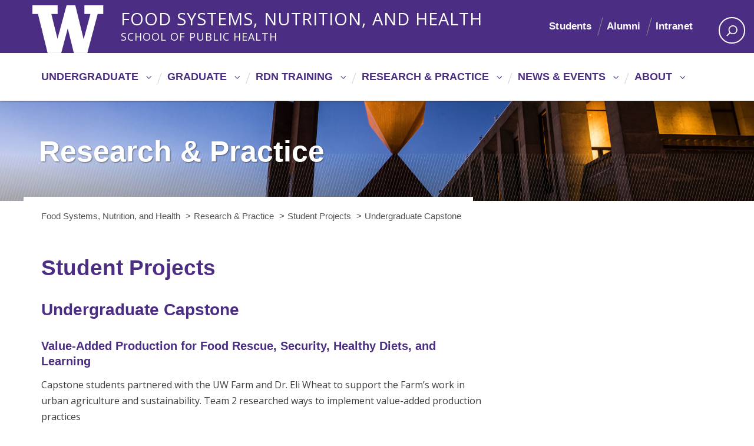

--- FILE ---
content_type: text/html; charset=UTF-8
request_url: https://nutr.uw.edu/project_type/undergraduate-capstone/
body_size: 38207
content:
<!DOCTYPE html>
<html xmlns="http://www.w3.org/1999/xhtml" lang="en" xml:lang="en" class="no-js">
    <head>
        <title> Undergraduate Capstone  |  Project Types  |  Food Systems, Nutrition, and Health </title>
        <meta charset="utf-8">
        <meta name="description" content="School of Public Health">
        <meta name="viewport" content="width=device-width, initial-scale=1">

        <!-- Google Analytics -->
        <script>
        (function(i,s,o,g,r,a,m){i['GoogleAnalyticsObject']=r;i[r]=i[r]||function(){
        (i[r].q=i[r].q||[]).push(arguments)},i[r].l=1*new Date();a=s.createElement(o),
        m=s.getElementsByTagName(o)[0];a.async=1;a.src=g;m.parentNode.insertBefore(a,m)
        })(window,document,'script','https://www.google-analytics.com/analytics.js','ga');

        ga('create', 'UA-40108504-1', 'auto');
        ga('send', 'pageview');
        </script>
        <!-- End Google Analytics -->

        <!-- Place favicon.ico and apple-touch-icon.png in the root directory -->

        <meta name='robots' content='max-image-preview:large' />
	<style>img:is([sizes="auto" i], [sizes^="auto," i]) { contain-intrinsic-size: 3000px 1500px }</style>
	<link rel='dns-prefetch' href='//foodsystems.uw.edu' />
<link rel='dns-prefetch' href='//www.trumba.com' />
<link rel='dns-prefetch' href='//cdn.jsdelivr.net' />
<link rel='dns-prefetch' href='//www.googletagmanager.com' />
<link rel='dns-prefetch' href='//use.fontawesome.com' />
<link rel='dns-prefetch' href='//maxcdn.bootstrapcdn.com' />
<link rel='dns-prefetch' href='//fonts.googleapis.com' />
<link rel="alternate" type="application/rss+xml" title="Food Systems, Nutrition, and Health &raquo; Feed" href="https://foodsystems.uw.edu/feed/" />
<link rel="alternate" type="application/rss+xml" title="Food Systems, Nutrition, and Health &raquo; Comments Feed" href="https://foodsystems.uw.edu/comments/feed/" />
<link rel="alternate" type="application/rss+xml" title="Food Systems, Nutrition, and Health &raquo; Undergraduate Capstone Project Type Feed" href="https://foodsystems.uw.edu/project_type/undergraduate-capstone/feed/" />
<script type="text/javascript">
/* <![CDATA[ */
window._wpemojiSettings = {"baseUrl":"https:\/\/s.w.org\/images\/core\/emoji\/16.0.1\/72x72\/","ext":".png","svgUrl":"https:\/\/s.w.org\/images\/core\/emoji\/16.0.1\/svg\/","svgExt":".svg","source":{"concatemoji":"https:\/\/foodsystems.uw.edu\/wp-includes\/js\/wp-emoji-release.min.js?ver=6.8.3"}};
/*! This file is auto-generated */
!function(s,n){var o,i,e;function c(e){try{var t={supportTests:e,timestamp:(new Date).valueOf()};sessionStorage.setItem(o,JSON.stringify(t))}catch(e){}}function p(e,t,n){e.clearRect(0,0,e.canvas.width,e.canvas.height),e.fillText(t,0,0);var t=new Uint32Array(e.getImageData(0,0,e.canvas.width,e.canvas.height).data),a=(e.clearRect(0,0,e.canvas.width,e.canvas.height),e.fillText(n,0,0),new Uint32Array(e.getImageData(0,0,e.canvas.width,e.canvas.height).data));return t.every(function(e,t){return e===a[t]})}function u(e,t){e.clearRect(0,0,e.canvas.width,e.canvas.height),e.fillText(t,0,0);for(var n=e.getImageData(16,16,1,1),a=0;a<n.data.length;a++)if(0!==n.data[a])return!1;return!0}function f(e,t,n,a){switch(t){case"flag":return n(e,"\ud83c\udff3\ufe0f\u200d\u26a7\ufe0f","\ud83c\udff3\ufe0f\u200b\u26a7\ufe0f")?!1:!n(e,"\ud83c\udde8\ud83c\uddf6","\ud83c\udde8\u200b\ud83c\uddf6")&&!n(e,"\ud83c\udff4\udb40\udc67\udb40\udc62\udb40\udc65\udb40\udc6e\udb40\udc67\udb40\udc7f","\ud83c\udff4\u200b\udb40\udc67\u200b\udb40\udc62\u200b\udb40\udc65\u200b\udb40\udc6e\u200b\udb40\udc67\u200b\udb40\udc7f");case"emoji":return!a(e,"\ud83e\udedf")}return!1}function g(e,t,n,a){var r="undefined"!=typeof WorkerGlobalScope&&self instanceof WorkerGlobalScope?new OffscreenCanvas(300,150):s.createElement("canvas"),o=r.getContext("2d",{willReadFrequently:!0}),i=(o.textBaseline="top",o.font="600 32px Arial",{});return e.forEach(function(e){i[e]=t(o,e,n,a)}),i}function t(e){var t=s.createElement("script");t.src=e,t.defer=!0,s.head.appendChild(t)}"undefined"!=typeof Promise&&(o="wpEmojiSettingsSupports",i=["flag","emoji"],n.supports={everything:!0,everythingExceptFlag:!0},e=new Promise(function(e){s.addEventListener("DOMContentLoaded",e,{once:!0})}),new Promise(function(t){var n=function(){try{var e=JSON.parse(sessionStorage.getItem(o));if("object"==typeof e&&"number"==typeof e.timestamp&&(new Date).valueOf()<e.timestamp+604800&&"object"==typeof e.supportTests)return e.supportTests}catch(e){}return null}();if(!n){if("undefined"!=typeof Worker&&"undefined"!=typeof OffscreenCanvas&&"undefined"!=typeof URL&&URL.createObjectURL&&"undefined"!=typeof Blob)try{var e="postMessage("+g.toString()+"("+[JSON.stringify(i),f.toString(),p.toString(),u.toString()].join(",")+"));",a=new Blob([e],{type:"text/javascript"}),r=new Worker(URL.createObjectURL(a),{name:"wpTestEmojiSupports"});return void(r.onmessage=function(e){c(n=e.data),r.terminate(),t(n)})}catch(e){}c(n=g(i,f,p,u))}t(n)}).then(function(e){for(var t in e)n.supports[t]=e[t],n.supports.everything=n.supports.everything&&n.supports[t],"flag"!==t&&(n.supports.everythingExceptFlag=n.supports.everythingExceptFlag&&n.supports[t]);n.supports.everythingExceptFlag=n.supports.everythingExceptFlag&&!n.supports.flag,n.DOMReady=!1,n.readyCallback=function(){n.DOMReady=!0}}).then(function(){return e}).then(function(){var e;n.supports.everything||(n.readyCallback(),(e=n.source||{}).concatemoji?t(e.concatemoji):e.wpemoji&&e.twemoji&&(t(e.twemoji),t(e.wpemoji)))}))}((window,document),window._wpemojiSettings);
/* ]]> */
</script>
<style id='wp-emoji-styles-inline-css' type='text/css'>

	img.wp-smiley, img.emoji {
		display: inline !important;
		border: none !important;
		box-shadow: none !important;
		height: 1em !important;
		width: 1em !important;
		margin: 0 0.07em !important;
		vertical-align: -0.1em !important;
		background: none !important;
		padding: 0 !important;
	}
</style>
<link rel='stylesheet' id='wp-block-library-css' href='https://foodsystems.uw.edu/wp-includes/css/dist/block-library/style.min.css?ver=6.8.3' type='text/css' media='all' />
<style id='classic-theme-styles-inline-css' type='text/css'>
/*! This file is auto-generated */
.wp-block-button__link{color:#fff;background-color:#32373c;border-radius:9999px;box-shadow:none;text-decoration:none;padding:calc(.667em + 2px) calc(1.333em + 2px);font-size:1.125em}.wp-block-file__button{background:#32373c;color:#fff;text-decoration:none}
</style>
<style id='global-styles-inline-css' type='text/css'>
:root{--wp--preset--aspect-ratio--square: 1;--wp--preset--aspect-ratio--4-3: 4/3;--wp--preset--aspect-ratio--3-4: 3/4;--wp--preset--aspect-ratio--3-2: 3/2;--wp--preset--aspect-ratio--2-3: 2/3;--wp--preset--aspect-ratio--16-9: 16/9;--wp--preset--aspect-ratio--9-16: 9/16;--wp--preset--color--black: #000000;--wp--preset--color--cyan-bluish-gray: #abb8c3;--wp--preset--color--white: #ffffff;--wp--preset--color--pale-pink: #f78da7;--wp--preset--color--vivid-red: #cf2e2e;--wp--preset--color--luminous-vivid-orange: #ff6900;--wp--preset--color--luminous-vivid-amber: #fcb900;--wp--preset--color--light-green-cyan: #7bdcb5;--wp--preset--color--vivid-green-cyan: #00d084;--wp--preset--color--pale-cyan-blue: #8ed1fc;--wp--preset--color--vivid-cyan-blue: #0693e3;--wp--preset--color--vivid-purple: #9b51e0;--wp--preset--gradient--vivid-cyan-blue-to-vivid-purple: linear-gradient(135deg,rgba(6,147,227,1) 0%,rgb(155,81,224) 100%);--wp--preset--gradient--light-green-cyan-to-vivid-green-cyan: linear-gradient(135deg,rgb(122,220,180) 0%,rgb(0,208,130) 100%);--wp--preset--gradient--luminous-vivid-amber-to-luminous-vivid-orange: linear-gradient(135deg,rgba(252,185,0,1) 0%,rgba(255,105,0,1) 100%);--wp--preset--gradient--luminous-vivid-orange-to-vivid-red: linear-gradient(135deg,rgba(255,105,0,1) 0%,rgb(207,46,46) 100%);--wp--preset--gradient--very-light-gray-to-cyan-bluish-gray: linear-gradient(135deg,rgb(238,238,238) 0%,rgb(169,184,195) 100%);--wp--preset--gradient--cool-to-warm-spectrum: linear-gradient(135deg,rgb(74,234,220) 0%,rgb(151,120,209) 20%,rgb(207,42,186) 40%,rgb(238,44,130) 60%,rgb(251,105,98) 80%,rgb(254,248,76) 100%);--wp--preset--gradient--blush-light-purple: linear-gradient(135deg,rgb(255,206,236) 0%,rgb(152,150,240) 100%);--wp--preset--gradient--blush-bordeaux: linear-gradient(135deg,rgb(254,205,165) 0%,rgb(254,45,45) 50%,rgb(107,0,62) 100%);--wp--preset--gradient--luminous-dusk: linear-gradient(135deg,rgb(255,203,112) 0%,rgb(199,81,192) 50%,rgb(65,88,208) 100%);--wp--preset--gradient--pale-ocean: linear-gradient(135deg,rgb(255,245,203) 0%,rgb(182,227,212) 50%,rgb(51,167,181) 100%);--wp--preset--gradient--electric-grass: linear-gradient(135deg,rgb(202,248,128) 0%,rgb(113,206,126) 100%);--wp--preset--gradient--midnight: linear-gradient(135deg,rgb(2,3,129) 0%,rgb(40,116,252) 100%);--wp--preset--font-size--small: 13px;--wp--preset--font-size--medium: 20px;--wp--preset--font-size--large: 36px;--wp--preset--font-size--x-large: 42px;--wp--preset--spacing--20: 0.44rem;--wp--preset--spacing--30: 0.67rem;--wp--preset--spacing--40: 1rem;--wp--preset--spacing--50: 1.5rem;--wp--preset--spacing--60: 2.25rem;--wp--preset--spacing--70: 3.38rem;--wp--preset--spacing--80: 5.06rem;--wp--preset--shadow--natural: 6px 6px 9px rgba(0, 0, 0, 0.2);--wp--preset--shadow--deep: 12px 12px 50px rgba(0, 0, 0, 0.4);--wp--preset--shadow--sharp: 6px 6px 0px rgba(0, 0, 0, 0.2);--wp--preset--shadow--outlined: 6px 6px 0px -3px rgba(255, 255, 255, 1), 6px 6px rgba(0, 0, 0, 1);--wp--preset--shadow--crisp: 6px 6px 0px rgba(0, 0, 0, 1);}:where(.is-layout-flex){gap: 0.5em;}:where(.is-layout-grid){gap: 0.5em;}body .is-layout-flex{display: flex;}.is-layout-flex{flex-wrap: wrap;align-items: center;}.is-layout-flex > :is(*, div){margin: 0;}body .is-layout-grid{display: grid;}.is-layout-grid > :is(*, div){margin: 0;}:where(.wp-block-columns.is-layout-flex){gap: 2em;}:where(.wp-block-columns.is-layout-grid){gap: 2em;}:where(.wp-block-post-template.is-layout-flex){gap: 1.25em;}:where(.wp-block-post-template.is-layout-grid){gap: 1.25em;}.has-black-color{color: var(--wp--preset--color--black) !important;}.has-cyan-bluish-gray-color{color: var(--wp--preset--color--cyan-bluish-gray) !important;}.has-white-color{color: var(--wp--preset--color--white) !important;}.has-pale-pink-color{color: var(--wp--preset--color--pale-pink) !important;}.has-vivid-red-color{color: var(--wp--preset--color--vivid-red) !important;}.has-luminous-vivid-orange-color{color: var(--wp--preset--color--luminous-vivid-orange) !important;}.has-luminous-vivid-amber-color{color: var(--wp--preset--color--luminous-vivid-amber) !important;}.has-light-green-cyan-color{color: var(--wp--preset--color--light-green-cyan) !important;}.has-vivid-green-cyan-color{color: var(--wp--preset--color--vivid-green-cyan) !important;}.has-pale-cyan-blue-color{color: var(--wp--preset--color--pale-cyan-blue) !important;}.has-vivid-cyan-blue-color{color: var(--wp--preset--color--vivid-cyan-blue) !important;}.has-vivid-purple-color{color: var(--wp--preset--color--vivid-purple) !important;}.has-black-background-color{background-color: var(--wp--preset--color--black) !important;}.has-cyan-bluish-gray-background-color{background-color: var(--wp--preset--color--cyan-bluish-gray) !important;}.has-white-background-color{background-color: var(--wp--preset--color--white) !important;}.has-pale-pink-background-color{background-color: var(--wp--preset--color--pale-pink) !important;}.has-vivid-red-background-color{background-color: var(--wp--preset--color--vivid-red) !important;}.has-luminous-vivid-orange-background-color{background-color: var(--wp--preset--color--luminous-vivid-orange) !important;}.has-luminous-vivid-amber-background-color{background-color: var(--wp--preset--color--luminous-vivid-amber) !important;}.has-light-green-cyan-background-color{background-color: var(--wp--preset--color--light-green-cyan) !important;}.has-vivid-green-cyan-background-color{background-color: var(--wp--preset--color--vivid-green-cyan) !important;}.has-pale-cyan-blue-background-color{background-color: var(--wp--preset--color--pale-cyan-blue) !important;}.has-vivid-cyan-blue-background-color{background-color: var(--wp--preset--color--vivid-cyan-blue) !important;}.has-vivid-purple-background-color{background-color: var(--wp--preset--color--vivid-purple) !important;}.has-black-border-color{border-color: var(--wp--preset--color--black) !important;}.has-cyan-bluish-gray-border-color{border-color: var(--wp--preset--color--cyan-bluish-gray) !important;}.has-white-border-color{border-color: var(--wp--preset--color--white) !important;}.has-pale-pink-border-color{border-color: var(--wp--preset--color--pale-pink) !important;}.has-vivid-red-border-color{border-color: var(--wp--preset--color--vivid-red) !important;}.has-luminous-vivid-orange-border-color{border-color: var(--wp--preset--color--luminous-vivid-orange) !important;}.has-luminous-vivid-amber-border-color{border-color: var(--wp--preset--color--luminous-vivid-amber) !important;}.has-light-green-cyan-border-color{border-color: var(--wp--preset--color--light-green-cyan) !important;}.has-vivid-green-cyan-border-color{border-color: var(--wp--preset--color--vivid-green-cyan) !important;}.has-pale-cyan-blue-border-color{border-color: var(--wp--preset--color--pale-cyan-blue) !important;}.has-vivid-cyan-blue-border-color{border-color: var(--wp--preset--color--vivid-cyan-blue) !important;}.has-vivid-purple-border-color{border-color: var(--wp--preset--color--vivid-purple) !important;}.has-vivid-cyan-blue-to-vivid-purple-gradient-background{background: var(--wp--preset--gradient--vivid-cyan-blue-to-vivid-purple) !important;}.has-light-green-cyan-to-vivid-green-cyan-gradient-background{background: var(--wp--preset--gradient--light-green-cyan-to-vivid-green-cyan) !important;}.has-luminous-vivid-amber-to-luminous-vivid-orange-gradient-background{background: var(--wp--preset--gradient--luminous-vivid-amber-to-luminous-vivid-orange) !important;}.has-luminous-vivid-orange-to-vivid-red-gradient-background{background: var(--wp--preset--gradient--luminous-vivid-orange-to-vivid-red) !important;}.has-very-light-gray-to-cyan-bluish-gray-gradient-background{background: var(--wp--preset--gradient--very-light-gray-to-cyan-bluish-gray) !important;}.has-cool-to-warm-spectrum-gradient-background{background: var(--wp--preset--gradient--cool-to-warm-spectrum) !important;}.has-blush-light-purple-gradient-background{background: var(--wp--preset--gradient--blush-light-purple) !important;}.has-blush-bordeaux-gradient-background{background: var(--wp--preset--gradient--blush-bordeaux) !important;}.has-luminous-dusk-gradient-background{background: var(--wp--preset--gradient--luminous-dusk) !important;}.has-pale-ocean-gradient-background{background: var(--wp--preset--gradient--pale-ocean) !important;}.has-electric-grass-gradient-background{background: var(--wp--preset--gradient--electric-grass) !important;}.has-midnight-gradient-background{background: var(--wp--preset--gradient--midnight) !important;}.has-small-font-size{font-size: var(--wp--preset--font-size--small) !important;}.has-medium-font-size{font-size: var(--wp--preset--font-size--medium) !important;}.has-large-font-size{font-size: var(--wp--preset--font-size--large) !important;}.has-x-large-font-size{font-size: var(--wp--preset--font-size--x-large) !important;}
:where(.wp-block-post-template.is-layout-flex){gap: 1.25em;}:where(.wp-block-post-template.is-layout-grid){gap: 1.25em;}
:where(.wp-block-columns.is-layout-flex){gap: 2em;}:where(.wp-block-columns.is-layout-grid){gap: 2em;}
:root :where(.wp-block-pullquote){font-size: 1.5em;line-height: 1.6;}
</style>
<link rel='stylesheet' id='font-awesome-fonts-css' href='//use.fontawesome.com/releases/v5.8.2/css/all.css?ver=6.8.3' type='text/css' media='all' />
<link rel='stylesheet' id='slick-carousel-css-css' href='//cdn.jsdelivr.net/npm/slick-carousel@1.8.1/slick/slick.css?ver=1.8.1' type='text/css' media='all' />
<link rel='stylesheet' id='slick-carousel-theme-css-css' href='//cdn.jsdelivr.net/npm/slick-carousel@1.8.1/slick/slick-theme.css?ver=1.8.1' type='text/css' media='all' />
<link rel='stylesheet' id='bootstrap-css-css' href='//maxcdn.bootstrapcdn.com/bootstrap/3.3.7/css/bootstrap.min.css?ver=6.8.3' type='text/css' media='all' />
<link rel='stylesheet' id='uw-2014-style-css' href='https://foodsystems.uw.edu/wp-content/themes/uw-2014/style.css?ver=6.8.3' type='text/css' media='all' />
<link rel='stylesheet' id='uw-sph-style-css' href='https://foodsystems.uw.edu/wp-content/themes/uw-sph/style.css?ver=6.8.3' type='text/css' media='all' />
<link rel='stylesheet' id='uw-master-css' href='https://foodsystems.uw.edu/wp-content/themes/uw-2014/style.css?ver=3.6' type='text/css' media='all' />
<link rel='stylesheet' id='google-font-open-css' href='https://fonts.googleapis.com/css?family=Open+Sans%3A400italic%2C700italic%2C400%2C700&#038;ver=3.6' type='text/css' media='all' />
<link rel='stylesheet' id='uw-style-css' href='https://foodsystems.uw.edu/wp-content/themes/uw-sph/style.css?ver=0.1.0' type='text/css' media='all' />
<link rel='stylesheet' id='tablepress-default-css' href='https://foodsystems.uw.edu/wp-content/tablepress-combined.min.css?ver=56' type='text/css' media='all' />
<script type="text/javascript" src="https://foodsystems.uw.edu/wp-content/themes/uw-2014/js/libraries/jquery.min.js?ver=1.11.3" id="jquery-js"></script>
<script type="text/javascript" src="//www.trumba.com/scripts/spuds.js?ver=6.8.3" id="trumba-js-js"></script>
<script type="text/javascript" src="//cdn.jsdelivr.net/npm/slick-carousel@1.8.1/slick/slick.min.js?ver=6.8.3" id="slick-carousel-js-js"></script>
<script type="text/javascript" src="https://foodsystems.uw.edu/wp-content/themes/uw-2014/assets/admin/js/bootstrap.js?ver=6.8.3" id="bootstrap-js-js"></script>
<script type="text/javascript" id="uw-sph-themejs-js-extra">
/* <![CDATA[ */
var ajax_url = "https:\/\/foodsystems.uw.edu\/wp-admin\/admin-ajax.php";
/* ]]> */
</script>
<script type="text/javascript" src="https://foodsystems.uw.edu/wp-content/themes/uw-sph/js/uw-sph.js?ver=6.8.3" id="uw-sph-themejs-js"></script>
<script type="text/javascript" src="https://foodsystems.uw.edu/wp-includes/js/underscore.min.js?ver=1.13.7" id="underscore-js"></script>
<script type="text/javascript" src="https://foodsystems.uw.edu/wp-includes/js/backbone.min.js?ver=1.6.0" id="backbone-js"></script>
<script type="text/javascript" id="site-js-extra">
/* <![CDATA[ */
var style_dir = "https:\/\/foodsystems.uw.edu";
var jetpackCarouselStrings = {"widths":[370,700,1000,1200,1400,2000],"is_logged_in":"","lang":"en","ajaxurl":"https:\/\/foodsystems.uw.edu\/wp-admin\/admin-ajax.php","nonce":"26bb07f250","display_exif":"1","display_geo":"","background_color":"white","download_original":"View full size <span class=\"photo-size\">{0}<span class=\"photo-size-times\">\u00d7<\/span>{1}<\/span>","camera":"Camera","aperture":"Aperture","shutter_speed":"Shutter Speed","focal_length":"Focal Length","require_name_email":"1","login_url":"https:\/\/foodsystems.uw.edu\/wp-login.php?redirect_to=https%3A%2F%2Ffoodsystems.uw.edu%2Fproject%2Fvalue-added-production-for-food-rescue-security-healthy-diets-and-learning%2F"};
/* ]]> */
</script>
<script type="text/javascript" src="https://foodsystems.uw.edu/wp-content/themes/uw-2014/js/site.js?ver=1.0.3" id="site-js"></script>

<!-- Google tag (gtag.js) snippet added by Site Kit -->
<!-- Google Analytics snippet added by Site Kit -->
<script type="text/javascript" src="https://www.googletagmanager.com/gtag/js?id=GT-KFTL76X" id="google_gtagjs-js" async></script>
<script type="text/javascript" id="google_gtagjs-js-after">
/* <![CDATA[ */
window.dataLayer = window.dataLayer || [];function gtag(){dataLayer.push(arguments);}
gtag("set","linker",{"domains":["foodsystems.uw.edu"]});
gtag("js", new Date());
gtag("set", "developer_id.dZTNiMT", true);
gtag("config", "GT-KFTL76X");
/* ]]> */
</script>
<link rel="https://api.w.org/" href="https://foodsystems.uw.edu/wp-json/" /><link rel="alternate" title="JSON" type="application/json" href="https://foodsystems.uw.edu/wp-json/wp/v2/project_type/25" /><link rel="EditURI" type="application/rsd+xml" title="RSD" href="https://foodsystems.uw.edu/xmlrpc.php?rsd" />
<meta name="generator" content="WordPress 6.8.3" />
<meta name="generator" content="Site Kit by Google 1.166.0" /><link rel="icon" href="https://foodsystems.uw.edu/wp-content/uploads/2020/07/favicon.ico" sizes="32x32" />
<link rel="icon" href="https://foodsystems.uw.edu/wp-content/uploads/2020/07/favicon.ico" sizes="192x192" />
<link rel="apple-touch-icon" href="https://foodsystems.uw.edu/wp-content/uploads/2020/07/favicon.ico" />
<meta name="msapplication-TileImage" content="https://foodsystems.uw.edu/wp-content/uploads/2020/07/favicon.ico" />

        <!--[if lt IE 9]>
            <script src="https://foodsystems.uw.edu/wp-content/themes/uw-2014/assets/ie/js/html5shiv.js" type="text/javascript"></script>
            <script src="https://foodsystems.uw.edu/wp-content/themes/uw-2014/assets/ie/js/respond.js" type="text/javascript"></script>
            <link rel='stylesheet' href='https://foodsystems.uw.edu/wp-content/themes/uw-2014/assets/ie/css/ie.css' type='text/css' media='all' />
        <![endif]-->

        
    </head>
    <!--[if lt IE 9]> <body class="archive tax-project_type term-undergraduate-capstone term-25 wp-theme-uw-2014 wp-child-theme-uw-sph lt-ie9"> <![endif]-->
    <!--[if gt IE 8]><!-->
    <body class="archive tax-project_type term-undergraduate-capstone term-25 wp-theme-uw-2014 wp-child-theme-uw-sph" >
    <!--<![endif]-->

    <!-- <div id="uwsearcharea" aria-hidden="true" class="uw-search-bar-container"></div> -->
    <div id="primary-search" aria-hidden="true" class="uw-search-bar-container">
        <div class="container">
            <form role="search" method="get" id="searchform" class="searchform" action="https://foodsystems.uw.edu/">
	<div>
		<label class="screen-reader-text" for="s">Search for:</label>
		<input type="text" value="" name="s" id="s" placeholder="Search for:" autocomplete="off">
		<input type="submit" id="searchsubmit" value="Search">
	</div>
</form>
        </div>
    </div>

    <a id="main-content" href="#main_content" class="screen-reader-shortcut">Skip to main content</a>

    <div id="uw-container">

    <div id="uw-container-inner">

    
    <header class="uw-thinstrip" role="banner">

  <div class="container">
    <a href="http://uw.edu" title="University of Washington Home" class="uw-patch">University of Washington</a>
    <!-- <a href="http://uw.edu" title="University of Washington Home" class="uw-wordmark" tabindex='-1' aria-hidden='true'>University of Washington</a> -->
              <a href="https://foodsystems.uw.edu" class="sph-wordmark" style="width: auto;">Food Systems, Nutrition, and Health<br /><span>School of Public Health</span></a>
    
  </div>

  

  <div class='align-right'>
      <nav class="uw-thin-strip-nav"><ul id="menu-header-menu" class="uw-thin-links"><li id="menu-item-3878" class="menu-item menu-item-type-post_type menu-item-object-page menu-item-3878"><a href="https://foodsystems.uw.edu/students/" data-ps2id-api="true">Students</a></li>
<li id="menu-item-105" class="menu-item menu-item-type-post_type menu-item-object-page menu-item-105"><a href="https://foodsystems.uw.edu/alumni/" data-ps2id-api="true">Alumni</a></li>
<li id="menu-item-104" class="menu-item menu-item-type-post_type menu-item-object-page menu-item-104"><a href="https://foodsystems.uw.edu/intranet/" data-ps2id-api="true">Intranet</a></li>
</ul></nav>      <nav id='search-quicklinks' aria-label='search and quick links'>
      <button class='uw-search' aria-owns='uwsearcharea' aria-controls='uwsearcharea' aria-expanded='false' aria-label='open search area' aria-haspopup='true'>
<!--[if gt IE 8]><!-->
          <svg version="1.1" xmlns="http://www.w3.org/2000/svg" xmlns:xlink="http://www.w3.org/1999/xlink" x="0px" y="0px"
               width="19px" height="51px" viewBox="0 0 18.776 51.062" enable-background="new 0 0 18.776 51.062" xml:space="preserve" focusable="false">
          <g>
              <path fill="#FFFFFF" d="M3.537,7.591C3.537,3.405,6.94,0,11.128,0c4.188,0,7.595,3.406,7.595,7.591
                c0,4.187-3.406,7.593-7.595,7.593C6.94,15.185,3.537,11.778,3.537,7.591z M5.245,7.591c0,3.246,2.643,5.885,5.884,5.885
                c3.244,0,5.89-2.64,5.89-5.885c0-3.245-2.646-5.882-5.89-5.882C7.883,1.71,5.245,4.348,5.245,7.591z"/>

              <rect x="2.418" y="11.445" transform="matrix(0.7066 0.7076 -0.7076 0.7066 11.7842 2.0922)" fill="#FFFFFF" width="1.902" height="7.622"/>
          </g>
          <path fill="#FFFFFF" d="M3.501,47.864c0.19,0.194,0.443,0.29,0.694,0.29c0.251,0,0.502-0.096,0.695-0.29l5.691-5.691l5.692,5.691
              c0.192,0.194,0.443,0.29,0.695,0.29c0.25,0,0.503-0.096,0.694-0.29c0.385-0.382,0.385-1.003,0-1.388l-5.692-5.691l5.692-5.692
              c0.385-0.385,0.385-1.005,0-1.388c-0.383-0.385-1.004-0.385-1.389,0l-5.692,5.691L4.89,33.705c-0.385-0.385-1.006-0.385-1.389,0
              c-0.385,0.383-0.385,1.003,0,1.388l5.692,5.692l-5.692,5.691C3.116,46.861,3.116,47.482,3.501,47.864z"/>
          </svg>
<!--<![endif]-->
      </button>
      </nav>
  </div>

  
</header>

    <nav id="dawgdrops" aria-label="Main menu"><div class="dawgdrops-inner container" role="application"><ul id="menu-main-navigation" class="dawgdrops-nav"><li class="dawgdrops-item"><a href="https://foodsystems.uw.edu/undergraduate/" class="dropdown-toggle" title="Undergraduate" aria-controls="menu-77" aria-expanded="false" aria-haspopup="true" id="77">Undergraduate</a><ul role="group" id="menu-77" aria-labelledby='77' aria-expanded="false" class="dawgdrops-menu">
	<li><a href="https://foodsystems.uw.edu/undergraduate/foodsystems/" tabindex="-1"  title="Food Systems Major"  id="200">Food Systems Major</a></li>
</li>
</li>
</li>
</li>
</li>
</li>
</li>
</li>
</li>
	<li><a href="https://foodsystems.uw.edu/undergraduate/nutrition-minor/" tabindex="-1"  title="Nutrition Minor"  id="201">Nutrition Minor</a></li>
</li>
</li>
	<li><a href="https://foodsystems.uw.edu/undergraduate/courses/" tabindex="-1"  title="Courses"  id="653">Courses</a></li>
	<li><a href="https://foodsystems.uw.edu/undergraduate/advising/" tabindex="-1"  title="Advising"  id="198">Advising</a></li>
	<li><a href="https://foodsystems.uw.edu/undergraduate/explore/" tabindex="-1"  title="Explore Food at UW"  id="936">Explore Food at UW</a></li>
</ul>
</li>
<li class="dawgdrops-item"><a href="https://foodsystems.uw.edu/graduate/" class="dropdown-toggle" title="Graduate" aria-controls="menu-71" aria-expanded="false" aria-haspopup="true" id="71">Graduate</a><ul role="group" id="menu-71" aria-labelledby='71' aria-expanded="false" class="dawgdrops-menu">
	<li><a href="https://foodsystems.uw.edu/graduate/mph/" tabindex="-1"  title="Master of Public Health"  id="206">Master of Public Health</a></li>
</li>
</li>
</li>
</li>
</li>
	<li><a href="https://foodsystems.uw.edu/graduate/ms/" tabindex="-1"  title="Master of Science"  id="207">Master of Science</a></li>
</li>
</li>
</li>
	<li><a href="https://foodsystems.uw.edu/graduate/phd/" tabindex="-1"  title="Doctor of Philosophy"  id="208">Doctor of Philosophy</a></li>
</li>
	<li><a href="https://foodsystems.uw.edu/graduate/apply/" tabindex="-1"  title="Apply"  id="203">Apply</a></li>
</li>
</li>
</li>
</li>
</li>
	<li><a href="https://foodsystems.uw.edu/graduate/advising/" tabindex="-1"  title="Advising"  id="202">Advising</a></li>
	<li><a href="https://foodsystems.uw.edu/graduate/costs-funding/" tabindex="-1"  title="Costs &#038; Funding"  id="204">Costs &#038; Funding</a></li>
	<li><a href="https://foodsystems.uw.edu/graduate/faq/" tabindex="-1"  title="FAQ"  id="205">FAQ</a></li>
</ul>
</li>
<li class="dawgdrops-item"><a href="https://foodsystems.uw.edu/rdn/" class="dropdown-toggle" title="RDN Training" aria-controls="menu-74" aria-expanded="false" aria-haspopup="true" id="74">RDN Training</a><ul role="group" id="menu-74" aria-labelledby='74' aria-expanded="false" class="dawgdrops-menu">
	<li><a href="https://foodsystems.uw.edu/rdn/program/" tabindex="-1"  title="Program Overview"  id="211">Program Overview</a></li>
	<li><a href="https://foodsystems.uw.edu/rdn/mission/" tabindex="-1"  title="Mission &#038; Goals"  id="598">Mission &#038; Goals</a></li>
	<li><a href="https://foodsystems.uw.edu/rdn/practice/" tabindex="-1"  title="Practice Experience"  id="627">Practice Experience</a></li>
</li>
</li>
	<li><a href="https://foodsystems.uw.edu/rdn/costs/" tabindex="-1"  title="Costs"  id="1144">Costs</a></li>
	<li><a href="https://foodsystems.uw.edu/rdn/traineeships/" tabindex="-1"  title="Traineeships"  id="1138">Traineeships</a></li>
</ul>
</li>
<li class="dawgdrops-item"><a href="https://foodsystems.uw.edu/research/" class="dropdown-toggle" title="Research &#038; Practice" aria-controls="menu-75" aria-expanded="false" aria-haspopup="true" id="75">Research &#038; Practice</a><ul role="group" id="menu-75" aria-labelledby='75' aria-expanded="false" class="dawgdrops-menu">
	<li><a href="https://foodsystems.uw.edu/cphn/" tabindex="-1"  title="Center for Public Health Nutrition"  id="center-for-public-health-nutrition">Center for Public Health Nutrition</a></li>
	<li><a href="https://foodsystems.uw.edu/research/student-projects/" tabindex="-1"  title="Student Projects"  id="138">Student Projects</a></li>
</li>
</li>
</li>
</li>
</li>
</li>
</li>
</li>
	<li><a href="https://foodsystems.uw.edu/research/food-systems-network-at-uw/" tabindex="-1"  title="UW Food Systems Network"  id="uw-food-systems-network">UW Food Systems Network</a></li>
	<li><a href="https://foodsystems.uw.edu/research/centers-affiliations/" tabindex="-1"  title="Centers &#038; Affiliations"  id="212">Centers &#038; Affiliations</a></li>
</ul>
</li>
<li class="dawgdrops-item"><a href="https://foodsystems.uw.edu/news-events/" class="dropdown-toggle" title="News &#038; Events" aria-controls="menu-222" aria-expanded="false" aria-haspopup="true" id="222">News &#038; Events</a><ul role="group" id="menu-222" aria-labelledby='222' aria-expanded="false" class="dawgdrops-menu">
	<li><a href="https://foodsystems.uw.edu/news-events/stories/" tabindex="-1"  title="Stories"  id="413">Stories</a></li>
	<li><a href="https://foodsystems.uw.edu/news-events/in-the-news/" tabindex="-1"  title="In the News"  id="412">In the News</a></li>
	<li><a href="https://foodsystems.uw.edu/news-events/calendar/" tabindex="-1"  title="Calendar"  id="411">Calendar</a></li>
	<li><a href="https://foodsystems.uw.edu/news-events/seminar/" tabindex="-1"  title="Seminar"  id="410">Seminar</a></li>
</ul>
</li>
<li class="dawgdrops-item"><a href="https://foodsystems.uw.edu/about/" class="dropdown-toggle" title="About" aria-controls="menu-70" aria-expanded="false" aria-haspopup="true" id="70">About</a><ul role="group" id="menu-70" aria-labelledby='70' aria-expanded="false" class="dawgdrops-menu">
	<li><a href="https://foodsystems.uw.edu/about/nsp-faculty/" tabindex="-1"  title="Our Faculty"  id="216">Our Faculty</a></li>
</li>
</li>
</li>
</li>
	<li><a href="https://foodsystems.uw.edu/about/mission/" tabindex="-1"  title="Mission &#038; Goals"  id="220">Mission &#038; Goals</a></li>
	<li><a href="https://foodsystems.uw.edu/about/equity-inclusion/" tabindex="-1"  title="Equity &#038; Inclusion"  id="221">Equity &#038; Inclusion</a></li>
	<li><a href="https://foodsystems.uw.edu/about/staff/" tabindex="-1"  title="Staff"  id="2714">Staff</a></li>
	<li><a href="https://foodsystems.uw.edu/about/profiles/" tabindex="-1"  title="Profiles"  id="218">Profiles</a></li>
</li>
</li>
</li>
</li>
	<li><a href="https://foodsystems.uw.edu/about/giving/" tabindex="-1"  title="Giving"  id="4833">Giving</a></li>
	<li><a href="https://foodsystems.uw.edu/about/history/" tabindex="-1"  title="History"  id="6011">History</a></li>
	<li><a href="https://foodsystems.uw.edu/about/contact/" tabindex="-1"  title="Contact"  id="109">Contact</a></li>
</ul>
</li>
</ul></div></nav>


<div class="uw-hero-image" style="background-image:url('https://foodsystems.uw.edu/wp-content/uploads/2019/09/header-choice.jpg');"></div>

<div class="container uw-body">

  <div class="row">

    <div class="col-md-8 uw-content" role='main'>



      <div class="uw-site-title">Research &#038; Practice</div>

      <nav id="mobile-relative" class="frontpage" aria-label="mobile menu"><button class="uw-mobile-menu-toggle">Menu</button><ul class="uw-mobile-menu first-level"><div class="menu-main-navigation-container"><ul id="menu-main-navigation-1" class=""><li id="menu-item-77" class="menu-item menu-item-type-post_type menu-item-object-page menu-item-has-children menu-item-77"><a href="https://foodsystems.uw.edu/undergraduate/" data-ps2id-api="true">Undergraduate</a>
<ul class="sub-menu">
	<li id="menu-item-200" class="menu-item menu-item-type-post_type menu-item-object-page menu-item-200"><a href="https://foodsystems.uw.edu/undergraduate/foodsystems/" data-ps2id-api="true">Food Systems Major</a></li>
	<li id="menu-item-201" class="menu-item menu-item-type-post_type menu-item-object-page menu-item-201"><a href="https://foodsystems.uw.edu/undergraduate/nutrition-minor/" data-ps2id-api="true">Nutrition Minor</a></li>
	<li id="menu-item-653" class="menu-item menu-item-type-post_type menu-item-object-page menu-item-653"><a href="https://foodsystems.uw.edu/undergraduate/courses/" data-ps2id-api="true">Courses</a></li>
	<li id="menu-item-198" class="menu-item menu-item-type-post_type menu-item-object-page menu-item-198"><a href="https://foodsystems.uw.edu/undergraduate/advising/" data-ps2id-api="true">Advising</a></li>
	<li id="menu-item-936" class="menu-item menu-item-type-post_type menu-item-object-page menu-item-936"><a href="https://foodsystems.uw.edu/undergraduate/explore/" data-ps2id-api="true">Explore Food at UW</a></li>
</ul>
</li>
<li id="menu-item-71" class="menu-item menu-item-type-post_type menu-item-object-page menu-item-has-children menu-item-71"><a href="https://foodsystems.uw.edu/graduate/" data-ps2id-api="true">Graduate</a>
<ul class="sub-menu">
	<li id="menu-item-206" class="menu-item menu-item-type-post_type menu-item-object-page menu-item-206"><a href="https://foodsystems.uw.edu/graduate/mph/" data-ps2id-api="true">Master of Public Health</a></li>
	<li id="menu-item-207" class="menu-item menu-item-type-post_type menu-item-object-page menu-item-207"><a href="https://foodsystems.uw.edu/graduate/ms/" data-ps2id-api="true">Master of Science</a></li>
	<li id="menu-item-208" class="menu-item menu-item-type-post_type menu-item-object-page menu-item-208"><a href="https://foodsystems.uw.edu/graduate/phd/" data-ps2id-api="true">Doctor of Philosophy</a></li>
	<li id="menu-item-203" class="menu-item menu-item-type-post_type menu-item-object-page menu-item-203"><a href="https://foodsystems.uw.edu/graduate/apply/" data-ps2id-api="true">Apply</a></li>
	<li id="menu-item-202" class="menu-item menu-item-type-post_type menu-item-object-page menu-item-202"><a href="https://foodsystems.uw.edu/graduate/advising/" data-ps2id-api="true">Advising</a></li>
	<li id="menu-item-204" class="menu-item menu-item-type-post_type menu-item-object-page menu-item-204"><a href="https://foodsystems.uw.edu/graduate/costs-funding/" data-ps2id-api="true">Costs &#038; Funding</a></li>
	<li id="menu-item-205" class="menu-item menu-item-type-post_type menu-item-object-page menu-item-205"><a href="https://foodsystems.uw.edu/graduate/faq/" data-ps2id-api="true">FAQ</a></li>
</ul>
</li>
<li id="menu-item-74" class="menu-item menu-item-type-post_type menu-item-object-page menu-item-has-children menu-item-74"><a href="https://foodsystems.uw.edu/rdn/" data-ps2id-api="true">RDN Training</a>
<ul class="sub-menu">
	<li id="menu-item-211" class="menu-item menu-item-type-post_type menu-item-object-page menu-item-211"><a href="https://foodsystems.uw.edu/rdn/program/" data-ps2id-api="true">Program Overview</a></li>
	<li id="menu-item-598" class="menu-item menu-item-type-post_type menu-item-object-page menu-item-598"><a href="https://foodsystems.uw.edu/rdn/mission/" data-ps2id-api="true">Mission &#038; Goals</a></li>
	<li id="menu-item-627" class="menu-item menu-item-type-post_type menu-item-object-page menu-item-627"><a href="https://foodsystems.uw.edu/rdn/practice/" data-ps2id-api="true">Practice Experience</a></li>
	<li id="menu-item-1144" class="menu-item menu-item-type-post_type menu-item-object-page menu-item-1144"><a href="https://foodsystems.uw.edu/rdn/costs/" data-ps2id-api="true">Costs</a></li>
	<li id="menu-item-1138" class="menu-item menu-item-type-post_type menu-item-object-page menu-item-1138"><a href="https://foodsystems.uw.edu/rdn/traineeships/" data-ps2id-api="true">Traineeships</a></li>
</ul>
</li>
<li id="menu-item-75" class="menu-item menu-item-type-post_type menu-item-object-page menu-item-has-children menu-item-75"><a href="https://foodsystems.uw.edu/research/" data-ps2id-api="true">Research &#038; Practice</a>
<ul class="sub-menu">
	<li id="menu-item-399" class="menu-item menu-item-type-post_type menu-item-object-page menu-item-399"><a href="https://foodsystems.uw.edu/cphn/" data-ps2id-api="true">Center for Public Health Nutrition</a></li>
	<li id="menu-item-138" class="menu-item menu-item-type-post_type menu-item-object-page menu-item-138"><a href="https://foodsystems.uw.edu/research/student-projects/" data-ps2id-api="true">Student Projects</a></li>
	<li id="menu-item-11185" class="menu-item menu-item-type-custom menu-item-object-custom menu-item-11185"><a href="https://foodsystems.uw.edu/research/food-systems-network-at-uw/" data-ps2id-api="true">UW Food Systems Network</a></li>
	<li id="menu-item-212" class="menu-item menu-item-type-post_type menu-item-object-page menu-item-212"><a href="https://foodsystems.uw.edu/research/centers-affiliations/" data-ps2id-api="true">Centers &#038; Affiliations</a></li>
</ul>
</li>
<li id="menu-item-222" class="menu-item menu-item-type-post_type menu-item-object-page menu-item-has-children menu-item-222"><a href="https://foodsystems.uw.edu/news-events/" data-ps2id-api="true">News &#038; Events</a>
<ul class="sub-menu">
	<li id="menu-item-413" class="menu-item menu-item-type-post_type menu-item-object-page menu-item-413"><a href="https://foodsystems.uw.edu/news-events/stories/" data-ps2id-api="true">Stories</a></li>
	<li id="menu-item-412" class="menu-item menu-item-type-post_type menu-item-object-page menu-item-412"><a href="https://foodsystems.uw.edu/news-events/in-the-news/" data-ps2id-api="true">In the News</a></li>
	<li id="menu-item-411" class="menu-item menu-item-type-post_type menu-item-object-page menu-item-411"><a href="https://foodsystems.uw.edu/news-events/calendar/" data-ps2id-api="true">Calendar</a></li>
	<li id="menu-item-410" class="menu-item menu-item-type-post_type menu-item-object-page menu-item-410"><a href="https://foodsystems.uw.edu/news-events/seminar/" data-ps2id-api="true">Seminar</a></li>
</ul>
</li>
<li id="menu-item-70" class="menu-item menu-item-type-post_type menu-item-object-page menu-item-has-children menu-item-70"><a href="https://foodsystems.uw.edu/about/" data-ps2id-api="true">About</a>
<ul class="sub-menu">
	<li id="menu-item-216" class="menu-item menu-item-type-post_type menu-item-object-page menu-item-216"><a href="https://foodsystems.uw.edu/about/nsp-faculty/" data-ps2id-api="true">Our Faculty</a></li>
	<li id="menu-item-220" class="menu-item menu-item-type-post_type menu-item-object-page menu-item-220"><a href="https://foodsystems.uw.edu/about/mission/" data-ps2id-api="true">Mission &#038; Goals</a></li>
	<li id="menu-item-221" class="menu-item menu-item-type-post_type menu-item-object-page menu-item-221"><a href="https://foodsystems.uw.edu/about/equity-inclusion/" data-ps2id-api="true">Equity &#038; Inclusion</a></li>
	<li id="menu-item-2714" class="menu-item menu-item-type-post_type menu-item-object-page menu-item-2714"><a href="https://foodsystems.uw.edu/about/staff/" data-ps2id-api="true">Staff</a></li>
	<li id="menu-item-218" class="menu-item menu-item-type-post_type menu-item-object-page menu-item-218"><a href="https://foodsystems.uw.edu/about/profiles/" data-ps2id-api="true">Profiles</a></li>
	<li id="menu-item-4833" class="menu-item menu-item-type-post_type menu-item-object-page menu-item-4833"><a href="https://foodsystems.uw.edu/about/giving/" data-ps2id-api="true">Giving</a></li>
	<li id="menu-item-6011" class="menu-item menu-item-type-post_type menu-item-object-page menu-item-6011"><a href="https://foodsystems.uw.edu/about/history/" data-ps2id-api="true">History</a></li>
	<li id="menu-item-109" class="menu-item menu-item-type-post_type menu-item-object-page menu-item-109"><a href="https://foodsystems.uw.edu/about/contact/" data-ps2id-api="true">Contact</a></li>
</ul>
</li>
</ul></div></ul></nav>
      
      <nav class="uw-breadcrumbs" aria-label="breadcrumbs"><!-- Breadcrumb NavXT 7.4.1 -->
<span property="itemListElement" typeof="ListItem"><a property="item" typeof="WebPage" title="Go to Food Systems, Nutrition, and Health." href="https://foodsystems.uw.edu" class="home" ><span property="name">Food Systems, Nutrition, and Health</span></a><meta property="position" content="1"></span><span property="itemListElement" typeof="ListItem"><a property="item" typeof="WebPage" title="Go to Research &#038; Practice." href="https://foodsystems.uw.edu/research/" class="post post-page" ><span property="name">Research &#038; Practice</span></a><meta property="position" content="2"></span><span property="itemListElement" typeof="ListItem"><a property="item" typeof="WebPage" title="Go to Student Projects." href="https://foodsystems.uw.edu/research/student-projects/" class="project-root post post-project" ><span property="name">Student Projects</span></a><meta property="position" content="3"></span><span property="itemListElement" typeof="ListItem"><span property="name">Undergraduate Capstone</span><meta property="position" content="4"></span></nav>


      <div id='main_content' class="uw-body-copy" tabindex="-1">

        <h1>Student Projects</h1>
        <h2>Undergraduate Capstone</h2>

      <div id="project-ajax-filter-results">

      

        
          <ul id="ajax_fitler_search_results">

            
                
                <li id="project-14112">

                    <div class="project-info">
                      <a href="https://foodsystems.uw.edu/project/value-added-production-for-food-rescue-security-healthy-diets-and-learning/" target="_blank"><h2>Value-Added Production for Food Rescue, Security, Healthy Diets, and Learning</h2></a>
                                            <p>Capstone students partnered with the UW Farm and Dr. Eli Wheat to support the Farm&#8217;s work in urban agriculture and sustainability. Team 2 researched ways to implement value-added production practices</p>
                      <p class="project-label"><span>Project Type(s): </span>Undergraduate Capstone</p>
                      <p class="project-label"><span>Author(s):</span> Team 1: Kristina Cisneros, Erik Michael Files, Ivan Hawthorne, Seeun Kim, Ashley Mckinstry, Chelsea Ramos, Annika Marie Ridder, Brandon Wong // Team 2: Maitea Meredith Cox, Jasmine Jones, Lillian Pui Lei Lam, Allison Skalak, Bebe Joyann Spitalny, Jasmin Tovar</p>
                      <p class="project-label"><span>Program(s):</span> Food Systems Major</p>
                      <p class="project-label"><span>Year:</span> 2025</p>
                                                <p class="project-label"><span>Adviser(s): </span>
                              <ul class="project-label" style="padding-left: 25px;">
                                                                <li style="font-size: 14px; list-style-type: disc;">
                                      <a href="https://foodsystems.uw.edu/person/yona-sipos/">Yona Sipos</a>
                                  </li>
                                                            </ul>

                      
                      
                    </div>

                </li>

            
                
                <li id="project-14111">

                    <div class="project-info">
                      <a href="https://foodsystems.uw.edu/project/nutritional-education-in-support-of-community-scale-agricultural-production/" target="_blank"><h2>Nutritional Education in Support of Community-Scale Agricultural Production</h2></a>
                                            <p>Capstone students partnered with the Whidbey Island Organic Farm School (OFS) to support the organization&#8217;s mission of sustainable agriculture and public food literacy and educate consumers on the</p>
                      <p class="project-label"><span>Project Type(s): </span>Undergraduate Capstone</p>
                      <p class="project-label"><span>Author(s):</span> Team: Kielian Baird, Alexandria Best, Maddie Buehrer, Ella Joy Crowder, Tiffani Hao, Judy Myung, Trinity Pardey, Anissa Kahealani Sanders, Robin Williamson // Individual: Yutong Shen</p>
                      <p class="project-label"><span>Program(s):</span> Food Systems Major</p>
                      <p class="project-label"><span>Year:</span> 2025</p>
                                                <p class="project-label"><span>Adviser(s): </span>
                              <ul class="project-label" style="padding-left: 25px;">
                                                                <li style="font-size: 14px; list-style-type: disc;">
                                      <a href="https://foodsystems.uw.edu/person/yona-sipos/">Yona Sipos</a>
                                  </li>
                                                            </ul>

                      
                      
                    </div>

                </li>

            
                
                <li id="project-14107">

                    <div class="project-info">
                      <a href="https://foodsystems.uw.edu/project/exploring-the-potential-of-on-campus-community-fridge-implementation/" target="_blank"><h2>Exploring the Potential of On-Campus Community Fridge Implementation</h2></a>
                                            <p>In collaboration with Seattle Community Fridges (SCF) and representatives of the UW Student Technology Fee (STF) Committee, capstone students explored the feasibility of implementing community fridges on the</p>
                      <p class="project-label"><span>Project Type(s): </span>Undergraduate Capstone</p>
                      <p class="project-label"><span>Author(s):</span> Team 1: Glena Charlene Antonio, Angad Mahil, Leah Na, Christine Pastolero, Tingxuan Zhu // Team 2: Ariella De Vera Cornel, Justin Lee, Katherine Shih, Bryan Thai, Skyla West</p>
                      <p class="project-label"><span>Program(s):</span> Food Systems Major</p>
                      <p class="project-label"><span>Year:</span> 2025</p>
                                                <p class="project-label"><span>Adviser(s): </span>
                              <ul class="project-label" style="padding-left: 25px;">
                                                                <li style="font-size: 14px; list-style-type: disc;">
                                      <a href="https://foodsystems.uw.edu/person/yona-sipos/">Yona Sipos</a>
                                  </li>
                                                            </ul>

                      
                      
                    </div>

                </li>

            
                
                <li id="project-14106">

                    <div class="project-info">
                      <a href="https://foodsystems.uw.edu/project/documenting-undergraduate-student-food-security-through-photovoice-at-the-university-of-washington-exhibit-education/" target="_blank"><h2>Documenting Undergraduate Student Food Security Through Photovoice at the University of Washington: Exhibit Education</h2></a>
                                            <p>Capstone teams collaborated with Drs. Michelle Averill, Derek Jennings, and Yona Sipos from the School of Public Health on their ongoing photovoice project studying undergraduate food insecurity at the</p>
                      <p class="project-label"><span>Project Type(s): </span>Undergraduate Capstone</p>
                      <p class="project-label"><span>Author(s):</span> Team 1: Ruby Bennett, Mai-Thy Cao, Olivia Hay, Kelsey Richards, Anastasia Ivanovna Stryukova, Zihang Wang // Team 2: Evy Alveno Barrera, Thomas Chois, Hana Sakai Chollar, Genevieve Bernadette Fend, Chiara Gunaman</p>
                      <p class="project-label"><span>Program(s):</span> Food Systems Major</p>
                      <p class="project-label"><span>Year:</span> 2025</p>
                                                <p class="project-label"><span>Adviser(s): </span>
                              <ul class="project-label" style="padding-left: 25px;">
                                                                <li style="font-size: 14px; list-style-type: disc;">
                                      <a href="https://foodsystems.uw.edu/person/yona-sipos/">Yona Sipos</a>
                                  </li>
                                                            </ul>

                      
                      
                    </div>

                </li>

            
                
                <li id="project-14105">

                    <div class="project-info">
                      <a href="https://foodsystems.uw.edu/project/documenting-undergraduate-student-food-security-through-photovoice-at-the-university-of-washington/" target="_blank"><h2>Documenting Undergraduate Student Food Security Through Photovoice at the University of Washington: Data Coding</h2></a>
                                            <p>Capstone teams collaborated with Drs. Michelle Averill, Derek Jennings, and Yona Sipos from the School of Public Health on their ongoing photovoice project studying undergraduate food insecurity at the</p>
                      <p class="project-label"><span>Project Type(s): </span>Undergraduate Capstone</p>
                      <p class="project-label"><span>Author(s):</span> Team 1: Grace Calf Robe, Katelyn Rae Epperly, Unji Jung, Manu Mamea, Lauren Rosen // Team 2: Morgan Daigneault, Kylie Umeko Karimoto, Christina Lopez-Mora, Hayley Marie Rodriguez // Team 3: Ella Babcock, Kaitlyn Margaret Brunner, Paris Burbine, Gurman Mahal, Amina Sims</p>
                      <p class="project-label"><span>Program(s):</span> Food Systems Major</p>
                      <p class="project-label"><span>Year:</span> 2025</p>
                                                <p class="project-label"><span>Adviser(s): </span>
                              <ul class="project-label" style="padding-left: 25px;">
                                                                <li style="font-size: 14px; list-style-type: disc;">
                                      <a href="https://foodsystems.uw.edu/person/yona-sipos/">Yona Sipos</a>
                                  </li>
                                                            </ul>

                      
                      
                    </div>

                </li>

            
                
                <li id="project-14103">

                    <div class="project-info">
                      <a href="https://foodsystems.uw.edu/project/washington-gleaning-network/" target="_blank"><h2>Washington Gleaning Network</h2></a>
                                            <p>Gleaning is the act of collecting leftover crops in the field after harvest. During harvest, some food may be left or missed because it does not meet store standards for uniformity or because harvesting a</p>
                      <p class="project-label"><span>Project Type(s): </span>Undergraduate Capstone</p>
                      <p class="project-label"><span>Author(s):</span> Team 1: Karina Cruz, Shuyu Huang, Serena Jiang, Deiah Marie Moody, Meiting Zhao // Team 2: Yun Jae Chong, Wei Guo, Vivian Ha Tran, James Triol, Yifei Wang</p>
                      <p class="project-label"><span>Program(s):</span> Food Systems Major</p>
                      <p class="project-label"><span>Year:</span> 2024</p>
                                                <p class="project-label"><span>Adviser(s): </span>
                              <ul class="project-label" style="padding-left: 25px;">
                                                                <li style="font-size: 14px; list-style-type: disc;">
                                      <a href="https://foodsystems.uw.edu/person/yona-sipos/">Yona Sipos</a>
                                  </li>
                                                            </ul>

                      
                      
                    </div>

                </li>

            
                
                <li id="project-14102">

                    <div class="project-info">
                      <a href="https://foodsystems.uw.edu/project/college-student-hunger-and-the-seattle-food-action-plan/" target="_blank"><h2>College Student Hunger and the Seattle Food Action Plan</h2></a>
                                            <p>Capstone teams partnered with the City of Seattle Human Services Department to assess its Food Action Plan, which is &#8220;Seattle’s roadmap for an equitable, sustainable, and resilient local food</p>
                      <p class="project-label"><span>Project Type(s): </span>Undergraduate Capstone</p>
                      <p class="project-label"><span>Author(s):</span> Team 1: Alex Ball, Chelsea Hadiwibowo Ho, Jace Colleen Holmes, Justin Shim, Robert Jeg Wyrsch // Team 2: Yadhira Ascencion, Flora Chen, Chenell Coppock, Stephanie Pan, Alex Won, Rachel Yi</p>
                      <p class="project-label"><span>Program(s):</span> Food Systems Major</p>
                      <p class="project-label"><span>Year:</span> 2025</p>
                                                <p class="project-label"><span>Adviser(s): </span>
                              <ul class="project-label" style="padding-left: 25px;">
                                                                <li style="font-size: 14px; list-style-type: disc;">
                                      <a href="https://foodsystems.uw.edu/person/yona-sipos/">Yona Sipos</a>
                                  </li>
                                                            </ul>

                      
                      
                    </div>

                </li>

            
                
                <li id="project-14101">

                    <div class="project-info">
                      <a href="https://foodsystems.uw.edu/project/campus-benefits-navigators/" target="_blank"><h2>Campus Benefits Navigators</h2></a>
                                            <p>The Hunger-Free and Basic Needs Campus Strategic Plan is a Washington state-mandated initiative requiring public postsecondary institutions, including community and technical colleges, to develop plans</p>
                      <p class="project-label"><span>Project Type(s): </span>Undergraduate Capstone</p>
                      <p class="project-label"><span>Author(s):</span> Team 1: Lucas Holloway-Figueroa, Haley Ingalsbe, Marissa Meeks // Team 2: Tess Brobeck, Wilhelm Dorsz, Arthur Gong, Jaelyn Lopez, Jordan Panganoran</p>
                      <p class="project-label"><span>Program(s):</span> Food Systems Major</p>
                      <p class="project-label"><span>Year:</span> 2025</p>
                                                <p class="project-label"><span>Adviser(s): </span>
                              <ul class="project-label" style="padding-left: 25px;">
                                                                <li style="font-size: 14px; list-style-type: disc;">
                                      <a href="https://foodsystems.uw.edu/person/yona-sipos/">Yona Sipos</a>
                                  </li>
                                                            </ul>

                      
                      
                    </div>

                </li>

            
                
                <li id="project-13612">

                    <div class="project-info">
                      <a href="https://foodsystems.uw.edu/project/documenting-undergraduate-student-food-insecurity-through-photovoice-at-the-university-of-washington/" target="_blank"><h2>Documenting Undergraduate Student Food Insecurity Through Photovoice at the University of Washington</h2></a>
                                            <p>In partnership with Drs. Michelle Averill, Derek Jennings, and Yona Sipos, capstone teams designed and conducted focus groups with undergraduate students at UW Seattle to explore their campus dining</p>
                      <p class="project-label"><span>Project Type(s): </span>Undergraduate Capstone</p>
                      <p class="project-label"><span>Author(s):</span> Team 2: Xavier Castillo, Bethany Chu, Maximilian Fischer, Amber Luc, Jillian Wiesner // Team 3: Danielle Lan, Kaithlyn Lee, Anna Nguyen, Lauren Zhou // Team 4: Megan Behan, Carlos Dean, Aivy Hoang Ngo, Yssy Wallace-Wells, Luna Wang</p>
                      <p class="project-label"><span>Program(s):</span> Food Systems Major</p>
                      <p class="project-label"><span>Year:</span> 2025</p>
                                                <p class="project-label"><span>Adviser(s): </span>
                              <ul class="project-label" style="padding-left: 25px;">
                                                                <li style="font-size: 14px; list-style-type: disc;">
                                      <a href="https://foodsystems.uw.edu/person/yona-sipos/">Yona Sipos</a>
                                  </li>
                                                            </ul>

                      
                      
                    </div>

                </li>

            
                
                <li id="project-13611">

                    <div class="project-info">
                      <a href="https://foodsystems.uw.edu/project/food-insecurity-at-the-university-of-washington-and-beyond-a-photovoice-study/" target="_blank"><h2>Food Insecurity at the University of Washington and Beyond: A Photovoice Study</h2></a>
                                            <p>The capstone team collaborated with Dr. Michelle Averill (Director of the Food Systems, Nutrition, and Health Program) and Dr. Derek Jennings (School of Public Health Associate Dean for Indigenous Affairs) on</p>
                      <p class="project-label"><span>Project Type(s): </span>Undergraduate Capstone</p>
                      <p class="project-label"><span>Author(s):</span> Taylor Eskew, Kate Geiser, Claire Mandarino, Leah Nash, Darren Zhang</p>
                      <p class="project-label"><span>Program(s):</span> Food Systems Major</p>
                      <p class="project-label"><span>Year:</span> 2025</p>
                                                <p class="project-label"><span>Adviser(s): </span>
                              <ul class="project-label" style="padding-left: 25px;">
                                                                <li style="font-size: 14px; list-style-type: disc;">
                                      <a href="https://foodsystems.uw.edu/person/yona-sipos/">Yona Sipos</a>
                                  </li>
                                                            </ul>

                      
                      
                    </div>

                </li>

            
                
                <li id="project-13610">

                    <div class="project-info">
                      <a href="https://foodsystems.uw.edu/project/uw-food-pantry-cost-analysis/" target="_blank"><h2>UW Food Pantry Cost Analysis</h2></a>
                                            <p>The capstone team worked with the UW Food Pantry to assess the monetary value of items acquired by Food Pantry customers. This data was used to highlight the need for increased funding and to be used in future</p>
                      <p class="project-label"><span>Project Type(s): </span>Undergraduate Capstone</p>
                      <p class="project-label"><span>Author(s):</span> Ruby Huang, Naya Salah, True Spangler, Claranese Upton, Claire Wongsarojana</p>
                      <p class="project-label"><span>Program(s):</span> Food Systems Major</p>
                      <p class="project-label"><span>Year:</span> 2025</p>
                                                <p class="project-label"><span>Adviser(s): </span>
                              <ul class="project-label" style="padding-left: 25px;">
                                                                <li style="font-size: 14px; list-style-type: disc;">
                                      <a href="https://foodsystems.uw.edu/person/yona-sipos/">Yona Sipos</a>
                                  </li>
                                                            </ul>

                      
                      
                    </div>

                </li>

            
                
                <li id="project-13608">

                    <div class="project-info">
                      <a href="https://foodsystems.uw.edu/project/quantifying-impact-for-uw-food-pantry-sustainability-cost-analysis/" target="_blank"><h2>Quantifying Impact for UW Food Pantry Sustainability: Cost Analysis</h2></a>
                                            <p>The capstone team worked with the UW Food Pantry to help with increasing donations and funding to expand operations. Deliverables focused primarily on how much the pantry is able to provide to UW students,</p>
                      <p class="project-label"><span>Project Type(s): </span>Undergraduate Capstone</p>
                      <p class="project-label"><span>Author(s):</span> Eric Arteaga, Iris Chang, Christina Cho, Jialiang Li</p>
                      <p class="project-label"><span>Program(s):</span> Food Systems Major</p>
                      <p class="project-label"><span>Year:</span> 2025</p>
                                                <p class="project-label"><span>Adviser(s): </span>
                              <ul class="project-label" style="padding-left: 25px;">
                                                                <li style="font-size: 14px; list-style-type: disc;">
                                      <a href="https://foodsystems.uw.edu/person/yona-sipos/">Yona Sipos</a>
                                  </li>
                                                            </ul>

                      
                      
                    </div>

                </li>

            
                
                <li id="project-13607">

                    <div class="project-info">
                      <a href="https://foodsystems.uw.edu/project/uw-food-pantry-food-security-outreach-and-education/" target="_blank"><h2>UW Food Pantry Food Security Outreach and Education</h2></a>
                                            <p>To highlight food insecurity in college students, the capstone team worked with the UW Food Pantry to create a supplemental pamphlet intended for future inclusion in the organization&#8217;s volunteer training</p>
                      <p class="project-label"><span>Project Type(s): </span>Undergraduate Capstone</p>
                      <p class="project-label"><span>Author(s):</span> Lily Farnham, Kamille Garcia, Michelle Gong, Samira Mohamed, and Tovi Phan</p>
                      <p class="project-label"><span>Program(s):</span> Food Systems Major</p>
                      <p class="project-label"><span>Year:</span> 2025</p>
                                                <p class="project-label"><span>Adviser(s): </span>
                              <ul class="project-label" style="padding-left: 25px;">
                                                                <li style="font-size: 14px; list-style-type: disc;">
                                      <a href="https://foodsystems.uw.edu/person/yona-sipos/">Yona Sipos</a>
                                  </li>
                                                            </ul>

                      
                      
                    </div>

                </li>

            
                
                <li id="project-13606">

                    <div class="project-info">
                      <a href="https://foodsystems.uw.edu/project/developing-outreach-pamphlets-and-syllabus-language-for-the-uw-food-pantry/" target="_blank"><h2>Developing Outreach Pamphlets and Syllabus Language for the UW Food Pantry</h2></a>
                                            <p>The capstone team collaborated with the UW Food Pantry to increase community awareness of growing food insecurity amongst UW students. Project deliverables included informative pamphlets for both UW faculty</p>
                      <p class="project-label"><span>Project Type(s): </span>Undergraduate Capstone</p>
                      <p class="project-label"><span>Author(s):</span> Ramiro Campos, Georgia Michaud, Abigail Park, Haley Winckler, Wencheng Zhang</p>
                      <p class="project-label"><span>Program(s):</span> Food Systems Major</p>
                      <p class="project-label"><span>Year:</span> 2025</p>
                                                <p class="project-label"><span>Adviser(s): </span>
                              <ul class="project-label" style="padding-left: 25px;">
                                                                <li style="font-size: 14px; list-style-type: disc;">
                                      <a href="https://foodsystems.uw.edu/person/yona-sipos/">Yona Sipos</a>
                                  </li>
                                                            </ul>

                      
                      
                    </div>

                </li>

            
                
                <li id="project-13227">

                    <div class="project-info">
                      <a href="https://foodsystems.uw.edu/project/from-farm-to-table-understanding-washington-states-food-system-and-seasonal-produce/" target="_blank"><h2>From Farm to Table: Understanding Washington State&#8217;s Food System and Seasonal Produce</h2></a>
                                            <p>Students created a workshop and accompanying produce guide for Washington Farmland Trust, an organization dedicated to conserving farmland in Washington State. The workshop includes an overview of the food</p>
                      <p class="project-label"><span>Project Type(s): </span>Undergraduate Capstone</p>
                      <p class="project-label"><span>Author(s):</span> Lauren Johnson, Khai Yean Khun, Claire Petrin, Angellynn Wayne</p>
                      <p class="project-label"><span>Program(s):</span> Food Systems Major</p>
                      <p class="project-label"><span>Year:</span> 2024</p>
                                                <p class="project-label"><span>Adviser(s): </span>
                              <ul class="project-label" style="padding-left: 25px;">
                                                                <li style="font-size: 14px; list-style-type: disc;">
                                      <a href="https://foodsystems.uw.edu/person/yona-sipos/">Yona Sipos</a>
                                  </li>
                                                            </ul>

                      
                      
                    </div>

                </li>

            
                
                <li id="project-13226">

                    <div class="project-info">
                      <a href="https://foodsystems.uw.edu/project/promoting-and-protecting-local-farms-through-public-engagement/" target="_blank"><h2>Promoting and Protecting Local Farms Through Public Engagement</h2></a>
                                            <p>In partnership with Washington Farmland Trust, students created a recorded presentation, educating the public on topics important to farmland conservation. The presentation included information and research</p>
                      <p class="project-label"><span>Project Type(s): </span>Undergraduate Capstone</p>
                      <p class="project-label"><span>Author(s):</span> MeiWei Corcoran-Sipe, Ryan Harding, Mya Mosley</p>
                      <p class="project-label"><span>Program(s):</span> Food Systems Major</p>
                      <p class="project-label"><span>Year:</span> 2024</p>
                                                <p class="project-label"><span>Adviser(s): </span>
                              <ul class="project-label" style="padding-left: 25px;">
                                                                <li style="font-size: 14px; list-style-type: disc;">
                                      <a href="https://foodsystems.uw.edu/person/yona-sipos/">Yona Sipos</a>
                                  </li>
                                                            </ul>

                      
                      
                    </div>

                </li>

            
                
                <li id="project-13225">

                    <div class="project-info">
                      <a href="https://foodsystems.uw.edu/project/a-guide-to-power-mapping/" target="_blank"><h2>A Guide to Power Mapping</h2></a>
                                            <p>Students collaborated with Tilth Alliance as the organization sought power mapping tools to inform their strategic planning process for the coming years. This partnership allowed the teams to delve into power</p>
                      <p class="project-label"><span>Project Type(s): </span>Undergraduate Capstone</p>
                      <p class="project-label"><span>Author(s):</span> Team 1: Brigit O’Rourke, Son Phung, Cayen Rong, Nam Vuong; Team 2: Steven LeSmith, Carlos Morales, Anthony Wong; Team 3: Nolan Such</p>
                      <p class="project-label"><span>Program(s):</span> Food Systems Major</p>
                      <p class="project-label"><span>Year:</span> 2024</p>
                                                <p class="project-label"><span>Adviser(s): </span>
                              <ul class="project-label" style="padding-left: 25px;">
                                                                <li style="font-size: 14px; list-style-type: disc;">
                                      <a href="https://foodsystems.uw.edu/person/yona-sipos/">Yona Sipos</a>
                                  </li>
                                                            </ul>

                      
                      
                    </div>

                </li>

            
                
                <li id="project-13224">

                    <div class="project-info">
                      <a href="https://foodsystems.uw.edu/project/educational-signage-at-bradner-gardens-park/" target="_blank"><h2>Educational Signage at Bradner Gardens Park</h2></a>
                                            <p>Students collaborated with Tilth Alliance to create an online educational resource expanding upon information presented at the Bradner Gardens Park learning garden. The team developed collection ofinfographics</p>
                      <p class="project-label"><span>Project Type(s): </span>Undergraduate Capstone</p>
                      <p class="project-label"><span>Author(s):</span> Ana Aceves-Mendoza, Sam Arellano, Vega Rietberg, Ben Vlastelica</p>
                      <p class="project-label"><span>Program(s):</span> Food Systems Major</p>
                      <p class="project-label"><span>Year:</span> 2024</p>
                                                <p class="project-label"><span>Adviser(s): </span>
                              <ul class="project-label" style="padding-left: 25px;">
                                                                <li style="font-size: 14px; list-style-type: disc;">
                                      <a href="https://foodsystems.uw.edu/person/yona-sipos/">Yona Sipos</a>
                                  </li>
                                                            </ul>

                      
                      
                    </div>

                </li>

            
                
                <li id="project-13223">

                    <div class="project-info">
                      <a href="https://foodsystems.uw.edu/project/creating-educational-signage-for-tilth-alliance-at-bradner-gardens-park/" target="_blank"><h2>Creating Educational Signage for Tilth Alliance at Bradner Gardens Park</h2></a>
                                            <p>Students worked with Tilth Alliance&#8217;s Bradner Gardens Park to create educational signage promoting community involvement in local food systems and empowering sustainable gardening practices. The project</p>
                      <p class="project-label"><span>Project Type(s): </span>Undergraduate Capstone</p>
                      <p class="project-label"><span>Author(s):</span> Grace Abe, Diana Caoagdan, Tommy Giang, Tess Imanishi</p>
                      <p class="project-label"><span>Program(s):</span> Food Systems Major</p>
                      <p class="project-label"><span>Year:</span> 2024</p>
                                                <p class="project-label"><span>Adviser(s): </span>
                              <ul class="project-label" style="padding-left: 25px;">
                                                                <li style="font-size: 14px; list-style-type: disc;">
                                      <a href="https://foodsystems.uw.edu/person/yona-sipos/">Yona Sipos</a>
                                  </li>
                                                            </ul>

                      
                      
                    </div>

                </li>

            
                
                <li id="project-13222">

                    <div class="project-info">
                      <a href="https://foodsystems.uw.edu/project/designing-a-solar-and-non-electric-hydroponic-system-for-iurban-teens-stem-based-garden-at-the-rainier-community-center/" target="_blank"><h2>Designing a Solar and Non-Electric Hydroponic System for iUrban Teen’s STEM-Based Garden</h2></a>
                                            <p>Students collaborated with iUrban Teen and Rainier Community Center to develop an outdoor hydroponic system showcasing sustainable farming and promoting STEM education for BIPOC students. The project included</p>
                      <p class="project-label"><span>Project Type(s): </span>Undergraduate Capstone</p>
                      <p class="project-label"><span>Author(s):</span> Solar Team: Callum Crist, Jiayi Ge, Nina Goldman, Sylvia Liu, John Wang; Non-Electric Team: Deborah Chu, Mark Han, Mia Li, Anna Pham</p>
                      <p class="project-label"><span>Program(s):</span> Food Systems Major</p>
                      <p class="project-label"><span>Year:</span> 2024</p>
                                                <p class="project-label"><span>Adviser(s): </span>
                              <ul class="project-label" style="padding-left: 25px;">
                                                                <li style="font-size: 14px; list-style-type: disc;">
                                      <a href="https://foodsystems.uw.edu/person/yona-sipos/">Yona Sipos</a>
                                  </li>
                                                            </ul>

                      
                      
                    </div>

                </li>

            
                
                <li id="project-13221">

                    <div class="project-info">
                      <a href="https://foodsystems.uw.edu/project/danny-woo-community-garden-weed-identification-project/" target="_blank"><h2>Danny Woo Community Garden Weed Identification Project</h2></a>
                                            <p>Students worked with community gardeners, volunteers, and garden managers at Danny Woo Community Garden to create educational materials, a tri-fold brochure, and a bilingual guidebook to educate volunteers on</p>
                      <p class="project-label"><span>Project Type(s): </span>Undergraduate Capstone</p>
                      <p class="project-label"><span>Author(s):</span> Tae Cho, Yuwei Dang, Iris Li, Theresa Mai</p>
                      <p class="project-label"><span>Program(s):</span> Food Systems Major</p>
                      <p class="project-label"><span>Year:</span> 2024</p>
                                                <p class="project-label"><span>Adviser(s): </span>
                              <ul class="project-label" style="padding-left: 25px;">
                                                                <li style="font-size: 14px; list-style-type: disc;">
                                      <a href="https://foodsystems.uw.edu/person/yona-sipos/">Yona Sipos</a>
                                  </li>
                                                            </ul>

                      
                      
                    </div>

                </li>

            
                
                <li id="project-13220">

                    <div class="project-info">
                      <a href="https://foodsystems.uw.edu/project/13220/" target="_blank"><h2>Danny Woo Community Garden Noxious Weed Guide and Plant Map</h2></a>
                                            <p>Students collaborated with the Danny Woo Community Garden (DWCG) to educate first-time volunteers on the importance of identifying noxious weeds and how they negatively impact crop productivity and lead to</p>
                      <p class="project-label"><span>Project Type(s): </span>Undergraduate Capstone</p>
                      <p class="project-label"><span>Author(s):</span> Anna Liang, Maisie Liu, Angel Yu, Runkun Zhou</p>
                      <p class="project-label"><span>Program(s):</span> Food Systems Major</p>
                      <p class="project-label"><span>Year:</span> 2024</p>
                                                <p class="project-label"><span>Adviser(s): </span>
                              <ul class="project-label" style="padding-left: 25px;">
                                                                <li style="font-size: 14px; list-style-type: disc;">
                                      <a href="https://foodsystems.uw.edu/person/yona-sipos/">Yona Sipos</a>
                                  </li>
                                                            </ul>

                      
                      
                    </div>

                </li>

            
                
                <li id="project-13219">

                    <div class="project-info">
                      <a href="https://foodsystems.uw.edu/project/soil-testing-for-black-farmers-collective/" target="_blank"><h2>Soil Testing for Black Farmers Collective</h2></a>
                                            <p>Students collaborated with the Black Farmers Collective to support their efforts in promoting sustainable farming at Seattle&#8217;s Yes Farm. The project focused on improving soil health and farm productivity</p>
                      <p class="project-label"><span>Project Type(s): </span>Undergraduate Capstone</p>
                      <p class="project-label"><span>Author(s):</span> Ioanna Papatheodorou, Felix Reinhardt, Zuhal Sidiqi, Wenji Zhang</p>
                      <p class="project-label"><span>Program(s):</span> Food Systems Major</p>
                      <p class="project-label"><span>Year:</span> 2024</p>
                                                <p class="project-label"><span>Adviser(s): </span>
                              <ul class="project-label" style="padding-left: 25px;">
                                                                <li style="font-size: 14px; list-style-type: disc;">
                                      <a href="https://foodsystems.uw.edu/person/yona-sipos/">Yona Sipos</a>
                                  </li>
                                                            </ul>

                      
                      
                    </div>

                </li>

            
                
                <li id="project-13218">

                    <div class="project-info">
                      <a href="https://foodsystems.uw.edu/project/black-farmers-collective-soil-nutrient-management-plan-for-yes-farm/" target="_blank"><h2>Black Farmers Collective: Soil Nutrient Management Plan for Yes Farm</h2></a>
                                            <p>Students partnered with the Black Farmers Collective at Seattle&#8217;s Yes Farm to improve soil health. By conducting soil tests and analysis, the team provided the farmers with practical recommendations and</p>
                      <p class="project-label"><span>Project Type(s): </span>Undergraduate Capstone</p>
                      <p class="project-label"><span>Author(s):</span> Brendan Wong, Valerie Lam</p>
                      <p class="project-label"><span>Program(s):</span> Food Systems Major</p>
                      <p class="project-label"><span>Year:</span> 2024</p>
                                                <p class="project-label"><span>Adviser(s): </span>
                              <ul class="project-label" style="padding-left: 25px;">
                                                                <li style="font-size: 14px; list-style-type: disc;">
                                      <a href="https://foodsystems.uw.edu/person/yona-sipos/">Yona Sipos</a>
                                  </li>
                                                            </ul>

                      
                      
                    </div>

                </li>

            
                
                <li id="project-13217">

                    <div class="project-info">
                      <a href="https://foodsystems.uw.edu/project/basilica-bio-mint-formative-evaluation-project/" target="_blank"><h2>Basilica Bio: MINT Formative Evaluation Project</h2></a>
                                            <p>Students partnered with Basilica Bio, a Pacific Northwest-based organization with a mission to support local food systems, de-pollution, and overall community health. The project involved conducting interviews</p>
                      <p class="project-label"><span>Project Type(s): </span>Undergraduate Capstone</p>
                      <p class="project-label"><span>Author(s):</span> Team 1: Isabella Bittner, Stefanie Deng, Gerry Noy, Scout Wilson; Team 2: Mary Corcoran, Michelle Lai, Leo Li, Sebastian Moscol</p>
                      <p class="project-label"><span>Program(s):</span> Food Systems Major</p>
                      <p class="project-label"><span>Year:</span> 2024</p>
                                                <p class="project-label"><span>Adviser(s): </span>
                              <ul class="project-label" style="padding-left: 25px;">
                                                                <li style="font-size: 14px; list-style-type: disc;">
                                      <a href="https://foodsystems.uw.edu/person/yona-sipos/">Yona Sipos</a>
                                  </li>
                                                            </ul>

                      
                      
                    </div>

                </li>

            
                
                <li id="project-13216">

                    <div class="project-info">
                      <a href="https://foodsystems.uw.edu/project/alimentando-al-pueblo-survey-and-food-program-analysis-and-recommendations/" target="_blank"><h2>Alimentando al Pueblo: Survey and Food Program Analysis and Recommendations</h2></a>
                                            <p>Students collaborated with Alimentando al Pueblo (AAP), a Burien-based food bank dedicated to supporting the Latinx and BIPOC community, to enhance their impact by strengthening evaluations and assessments and</p>
                      <p class="project-label"><span>Project Type(s): </span>Undergraduate Capstone</p>
                      <p class="project-label"><span>Author(s):</span> Vanessa Marin Villalobos, Chelsea Ochoa, Maggie Qian, Weixuan Wu</p>
                      <p class="project-label"><span>Program(s):</span> Food Systems Major</p>
                      <p class="project-label"><span>Year:</span> 2024</p>
                                                <p class="project-label"><span>Adviser(s): </span>
                              <ul class="project-label" style="padding-left: 25px;">
                                                                <li style="font-size: 14px; list-style-type: disc;">
                                      <a href="https://foodsystems.uw.edu/person/yona-sipos/">Yona Sipos</a>
                                  </li>
                                                            </ul>

                      
                      
                    </div>

                </li>

            
                
                <li id="project-13214">

                    <div class="project-info">
                      <a href="https://foodsystems.uw.edu/project/connecting-through-data-alimentando-al-pueblos-partner-story/" target="_blank"><h2>Connecting Through Data: Alimentando al Pueblo&#8217;s Partner Story</h2></a>
                                            <p>Students collaborated with Alimentando al Pueblo (AAP), a Burien-based food bank dedicated to supporting the Latinx and BIPOC community, to create a mid-year and end-of-year impact assessment survey for their</p>
                      <p class="project-label"><span>Project Type(s): </span>Undergraduate Capstone</p>
                      <p class="project-label"><span>Author(s):</span> Natalie Bondarenko, Caroline Chilcott, Maribel Cuevas, Efa Owen</p>
                      <p class="project-label"><span>Program(s):</span> Food Systems Major</p>
                      <p class="project-label"><span>Year:</span> 2024</p>
                                                <p class="project-label"><span>Adviser(s): </span>
                              <ul class="project-label" style="padding-left: 25px;">
                                                                <li style="font-size: 14px; list-style-type: disc;">
                                      <a href="https://foodsystems.uw.edu/person/yona-sipos/">Yona Sipos</a>
                                  </li>
                                                            </ul>

                      
                      
                    </div>

                </li>

            
                
                <li id="project-11993">

                    <div class="project-info">
                      <a href="https://foodsystems.uw.edu/project/creating-a-photovoice-methodology-documenting-food-insecurity-among-uw-students/" target="_blank"><h2>Creating a Photovoice Methodology: Documenting Food Insecurity Among UW Students</h2></a>
                                            <p>Students worked with UW researchers to outline a photovoice study examining food insecurity among college students. The team read and analyzed peer-reviewed journals on the photovoice technique, food</p>
                      <p class="project-label"><span>Project Type(s): </span>Undergraduate Capstone</p>
                      <p class="project-label"><span>Author(s):</span> Cholee Baldwin, Peter Le, Kadra Mohamoud, Lyn Tampi, Keegan Yorke</p>
                      <p class="project-label"><span>Program(s):</span> Food Systems Major</p>
                      <p class="project-label"><span>Year:</span> 2024</p>
                                                <p class="project-label"><span>Adviser(s): </span>
                              <ul class="project-label" style="padding-left: 25px;">
                                                                <li style="font-size: 14px; list-style-type: disc;">
                                      <a href="https://foodsystems.uw.edu/person/yona-sipos/">Yona Sipos</a>
                                  </li>
                                                            </ul>

                      
                      
                    </div>

                </li>

            
                
                <li id="project-11992">

                    <div class="project-info">
                      <a href="https://foodsystems.uw.edu/project/examining-research-on-college-student-food-security/" target="_blank"><h2>Examining Research on College Student Food Security</h2></a>
                                            <p>Students researched food insecurity among college students (focusing on the past 5 years) and how racial plays a role, compiling their findings into an annotated bibliography that will be submitted for IRB</p>
                      <p class="project-label"><span>Project Type(s): </span>Undergraduate Capstone</p>
                      <p class="project-label"><span>Author(s):</span> Morgan Li, Ruby Price, Alexandra Selvester, Stefani Solorio, Kyla Tresner</p>
                      <p class="project-label"><span>Program(s):</span> Food Systems Major</p>
                      <p class="project-label"><span>Year:</span> 2024</p>
                                                <p class="project-label"><span>Adviser(s): </span>
                              <ul class="project-label" style="padding-left: 25px;">
                                                                <li style="font-size: 14px; list-style-type: disc;">
                                      <a href="https://foodsystems.uw.edu/person/yona-sipos/">Yona Sipos</a>
                                  </li>
                                                            </ul>

                      
                      
                    </div>

                </li>

            
                
                <li id="project-11991">

                    <div class="project-info">
                      <a href="https://foodsystems.uw.edu/project/policies-to-support-college-student-food-security-legislative-fact-sheets/" target="_blank"><h2>Policies to Support College Student Food Security: Legislative Fact Sheets</h2></a>
                                            <p>Students worked with WashPIRG to advance the creation and support of a bill to sustainably address college student food insecurity. The team created three legislative fact sheets highlighting the severity,</p>
                      <p class="project-label"><span>Project Type(s): </span>Undergraduate Capstone</p>
                      <p class="project-label"><span>Author(s):</span> Aimee Bessette, Gillian Bactol, Norwin Laylo, Shrisha Menon</p>
                      <p class="project-label"><span>Program(s):</span> Food Systems Major</p>
                      <p class="project-label"><span>Year:</span> 2024</p>
                                                <p class="project-label"><span>Adviser(s): </span>
                              <ul class="project-label" style="padding-left: 25px;">
                                                                <li style="font-size: 14px; list-style-type: disc;">
                                      <a href="https://foodsystems.uw.edu/person/yona-sipos/">Yona Sipos</a>
                                  </li>
                                                            </ul>

                      
                      
                    </div>

                </li>

            
                
                <li id="project-11989">

                    <div class="project-info">
                      <a href="https://foodsystems.uw.edu/project/policies-to-support-college-student-food-security-legislation-in-other-countries/" target="_blank"><h2>Policies to Support College Student Food Security: Legislation in Other Countries</h2></a>
                                            <p>WashPIRG sought support to investigate and present concise information about potential policies from other countries that could be implemented in Washington to support college student food security. The team</p>
                      <p class="project-label"><span>Project Type(s): </span>Undergraduate Capstone</p>
                      <p class="project-label"><span>Author(s):</span> Cindy Li, Hanna Lai</p>
                      <p class="project-label"><span>Program(s):</span> Food Systems Major</p>
                      <p class="project-label"><span>Year:</span> 2024</p>
                                                <p class="project-label"><span>Adviser(s): </span>
                              <ul class="project-label" style="padding-left: 25px;">
                                                                <li style="font-size: 14px; list-style-type: disc;">
                                      <a href="https://foodsystems.uw.edu/person/yona-sipos/">Yona Sipos</a>
                                  </li>
                                                            </ul>

                      
                      
                    </div>

                </li>

            
                
                <li id="project-11988">

                    <div class="project-info">
                      <a href="https://foodsystems.uw.edu/project/equitable-food-security-policies-in-the-u-s/" target="_blank"><h2>Equitable Food Security Policies in the U.S.</h2></a>
                                            <p>Students supported WashPIRG’s work to leverage the food policy system to address growing rates of student food insecurity by analyzing legislation from across the United States to synthesize possible campus</p>
                      <p class="project-label"><span>Project Type(s): </span>Undergraduate Capstone</p>
                      <p class="project-label"><span>Author(s):</span> Nadeen Baba, Manik Singh Bains, Amy Dang, Gurleen Saini</p>
                      <p class="project-label"><span>Program(s):</span> Food Systems Major</p>
                      <p class="project-label"><span>Year:</span> 2024</p>
                                                <p class="project-label"><span>Adviser(s): </span>
                              <ul class="project-label" style="padding-left: 25px;">
                                                                <li style="font-size: 14px; list-style-type: disc;">
                                      <a href="https://foodsystems.uw.edu/person/yona-sipos/">Yona Sipos</a>
                                  </li>
                                                            </ul>

                      
                      
                    </div>

                </li>

            
                
                <li id="project-11987">

                    <div class="project-info">
                      <a href="https://foodsystems.uw.edu/project/identifying-funding-structures-for-the-uw-food-pantry/" target="_blank"><h2>Identifying Funding Structures for the UW Food Pantry</h2></a>
                                            <p>Through extensive research and outreach, students investigated different funding models and support systems used by food pantries across the country to identify potential sustainable funding structures for the</p>
                      <p class="project-label"><span>Project Type(s): </span>Undergraduate Capstone</p>
                      <p class="project-label"><span>Author(s):</span> Khonnie Ecklund, Zoe Hazuka, Lindsay Lopez, Sarah Roberto, Jackson Zhao</p>
                      <p class="project-label"><span>Program(s):</span> Food Systems Major</p>
                      <p class="project-label"><span>Year:</span> 2024</p>
                                                <p class="project-label"><span>Adviser(s): </span>
                              <ul class="project-label" style="padding-left: 25px;">
                                                                <li style="font-size: 14px; list-style-type: disc;">
                                      <a href="https://foodsystems.uw.edu/person/yona-sipos/">Yona Sipos</a>
                                  </li>
                                                            </ul>

                      
                      
                    </div>

                </li>

            
                
                <li id="project-11986">

                    <div class="project-info">
                      <a href="https://foodsystems.uw.edu/project/funding-food-security-for-the-local-uw-community/" target="_blank"><h2>Funding Food Security for the Local UW Community</h2></a>
                                            <p>Due to rising food insecurity rates on the UW Seattle campus, the UW Food Pantry &#8211; which provides low-barrier food access to all UW students, faculty, and staff &#8211; asked the team to help locate</p>
                      <p class="project-label"><span>Project Type(s): </span>Undergraduate Capstone</p>
                      <p class="project-label"><span>Author(s):</span> Sarah Early, Li Lin, Peggy Lopez, Cara Pedrosa, Zijun Ye</p>
                      <p class="project-label"><span>Program(s):</span> Food Systems Major</p>
                      <p class="project-label"><span>Year:</span> 2024</p>
                                                <p class="project-label"><span>Adviser(s): </span>
                              <ul class="project-label" style="padding-left: 25px;">
                                                                <li style="font-size: 14px; list-style-type: disc;">
                                      <a href="https://foodsystems.uw.edu/person/yona-sipos/">Yona Sipos</a>
                                  </li>
                                                            </ul>

                      
                      
                    </div>

                </li>

            
                
                <li id="project-11985">

                    <div class="project-info">
                      <a href="https://foodsystems.uw.edu/project/rescuing-and-gleaning-creating-a-framework-for-building-community-partnerships/" target="_blank"><h2>Rescuing and Gleaning: Creating a Framework for Building Community Partnerships</h2></a>
                                            <p>Students supported the UW Food Pantry’s mission of reducing food insecurity on campus by creating a “partnership-building framework” to help facilitate new relationships between the organization and</p>
                      <p class="project-label"><span>Project Type(s): </span>Undergraduate Capstone</p>
                      <p class="project-label"><span>Author(s):</span> Lindsey Carrasco-Morfin, Taylor Clementz, Bristin Green, Kaiyuan He, Selma Tausend</p>
                      <p class="project-label"><span>Program(s):</span> Food Systems Major</p>
                      <p class="project-label"><span>Year:</span> 2024</p>
                                                <p class="project-label"><span>Adviser(s): </span>
                              <ul class="project-label" style="padding-left: 25px;">
                                                                <li style="font-size: 14px; list-style-type: disc;">
                                      <a href="https://foodsystems.uw.edu/person/yona-sipos/">Yona Sipos</a>
                                  </li>
                                                            </ul>

                      
                      
                    </div>

                </li>

            
                
                <li id="project-11984">

                    <div class="project-info">
                      <a href="https://foodsystems.uw.edu/project/guide-to-gleaning-enhancing-food-recovery-at-the-university-of-washington/" target="_blank"><h2>Guide to Gleaning: Enhancing Food Recovery at the University of Washington</h2></a>
                                            <p>In addition to sourcing food through donations and donor-based funding, the organization UW Food Pantry rescues and gleans food to increase the amount of resources they can provide for the community while</p>
                      <p class="project-label"><span>Project Type(s): </span>Undergraduate Capstone</p>
                      <p class="project-label"><span>Author(s):</span> Brooke Baker, Kaitlyn Duncan, Kendy Lin, Rachel Rosenberg, Jillian Techico</p>
                      <p class="project-label"><span>Program(s):</span> Food Systems Major</p>
                      <p class="project-label"><span>Year:</span> 2024</p>
                                                <p class="project-label"><span>Adviser(s): </span>
                              <ul class="project-label" style="padding-left: 25px;">
                                                                <li style="font-size: 14px; list-style-type: disc;">
                                      <a href="https://foodsystems.uw.edu/person/yona-sipos/">Yona Sipos</a>
                                  </li>
                                                            </ul>

                      
                      
                    </div>

                </li>

            
                
                <li id="project-11983">

                    <div class="project-info">
                      <a href="https://foodsystems.uw.edu/project/food-security-beyond-the-college-campus/" target="_blank"><h2>Food Security Beyond the College Campus</h2></a>
                                            <p>Students worked with the UW Food Pantry to investigate food security resources specific to students at the University of Washington. These resources and a brief introduction to food insecurity were</p>
                      <p class="project-label"><span>Project Type(s): </span>Undergraduate Capstone</p>
                      <p class="project-label"><span>Author(s):</span> Tiffany Chou, Elissa Fong, Emmy Wells, Skyler Young, Mengxin Zhang</p>
                      <p class="project-label"><span>Program(s):</span> Food Systems Major</p>
                      <p class="project-label"><span>Year:</span> 2024</p>
                                                <p class="project-label"><span>Adviser(s): </span>
                              <ul class="project-label" style="padding-left: 25px;">
                                                                <li style="font-size: 14px; list-style-type: disc;">
                                      <a href="https://foodsystems.uw.edu/person/yona-sipos/">Yona Sipos</a>
                                  </li>
                                                            </ul>

                      
                      
                    </div>

                </li>

            
                
                <li id="project-11982">

                    <div class="project-info">
                      <a href="https://foodsystems.uw.edu/project/uw-food-pantry-a-social-media-initiative-for-food-security-awareness/" target="_blank"><h2>UW Food Pantry: A Social Media Initiative for Food Security Awareness</h2></a>
                                            <p>Students worked with the UW Food Pantry to create social media content that amplified the organization&#8217;s online presence and informed audiences about the impacts of food insecurity on college campuses.</p>
                      <p class="project-label"><span>Project Type(s): </span>Undergraduate Capstone</p>
                      <p class="project-label"><span>Author(s):</span> Judy Lee, Jaden Low, Raina Manzano, Avery Minich, Hana Pham</p>
                      <p class="project-label"><span>Program(s):</span> Food Systems Major</p>
                      <p class="project-label"><span>Year:</span> 2024</p>
                                                <p class="project-label"><span>Adviser(s): </span>
                              <ul class="project-label" style="padding-left: 25px;">
                                                                <li style="font-size: 14px; list-style-type: disc;">
                                      <a href="https://foodsystems.uw.edu/person/yona-sipos/">Yona Sipos</a>
                                  </li>
                                                            </ul>

                      
                      
                    </div>

                </li>

            
                
                <li id="project-10503">

                    <div class="project-info">
                      <a href="https://foodsystems.uw.edu/project/mobilizing-community-to-support-bipoc-farms-washington-farmland-trust-team-2/" target="_blank"><h2>Mobilizing Community to Support BIPOC Farms (Washington Farmland Trust Team 2)</h2></a>
                                            <p>The team partnered with Washington Farmland Trust (WFT) to research ways to mobilize federal, state, and local support for BIPOC farmers in emergency weather situations. The team also developed a set of videos</p>
                      <p class="project-label"><span>Project Type(s): </span>Undergraduate Capstone</p>
                      <p class="project-label"><span>Author(s):</span> Rosamarie Bateman, Allison Gray, Nicholas Heimbigner, Daniel Wen, Yuxin Becca Yang</p>
                      <p class="project-label"><span>Program(s):</span> Food Systems Major</p>
                      <p class="project-label"><span>Year:</span> 2023</p>
                                                <p class="project-label"><span>Adviser(s): </span>
                              <ul class="project-label" style="padding-left: 25px;">
                                                                <li style="font-size: 14px; list-style-type: disc;">
                                      <a href="https://foodsystems.uw.edu/person/yona-sipos/">Yona Sipos</a>
                                  </li>
                                                            </ul>

                      
                      
                    </div>

                </li>

            
                
                <li id="project-10502">

                    <div class="project-info">
                      <a href="https://foodsystems.uw.edu/project/mobilizing-community-to-support-bipoc-farms-washington-farmland-trust-team-1/" target="_blank"><h2>Mobilizing Community to Support BIPOC Farms (Washington Farmland Trust Team 1)</h2></a>
                                            <p>The team partnered with Washington Farmland Trust to create emergency weather resources for BIPOC farmers. Deliverables include Instagram reels giving context to the inequities that this population faces, as</p>
                      <p class="project-label"><span>Project Type(s): </span>Undergraduate Capstone</p>
                      <p class="project-label"><span>Author(s):</span> Jordan Doan, Sophie Heeter, Daniel Lennon, Khylee North, Anne Yan</p>
                      <p class="project-label"><span>Program(s):</span> Food Systems Major</p>
                      <p class="project-label"><span>Year:</span> 2023</p>
                                                <p class="project-label"><span>Adviser(s): </span>
                              <ul class="project-label" style="padding-left: 25px;">
                                                                <li style="font-size: 14px; list-style-type: disc;">
                                      <a href="https://foodsystems.uw.edu/person/yona-sipos/">Yona Sipos</a>
                                  </li>
                                                            </ul>

                      
                      
                    </div>

                </li>

            
                
                <li id="project-10501">

                    <div class="project-info">
                      <a href="https://foodsystems.uw.edu/project/conducting-surveys-to-better-understand-urban-garden-contamination-across-king-county-soil-health-justice-initiative-team-3/" target="_blank"><h2>Conducting Surveys to Better Understand Urban Garden Contamination Across King County (Soil Health Justice Initiative Team 3)</h2></a>
                                            <p>In collaboration with two other partner teams, these students worked with the Soil Health Justice Initiative, an ongoing research project that examines soil health contamination in King County community</p>
                      <p class="project-label"><span>Project Type(s): </span>Undergraduate Capstone</p>
                      <p class="project-label"><span>Author(s):</span> ZhiJie Liang, William To, Hyesoo Won</p>
                      <p class="project-label"><span>Program(s):</span> Food Systems Major</p>
                      <p class="project-label"><span>Year:</span> 2023</p>
                                                <p class="project-label"><span>Adviser(s): </span>
                              <ul class="project-label" style="padding-left: 25px;">
                                                                <li style="font-size: 14px; list-style-type: disc;">
                                      <a href="https://foodsystems.uw.edu/person/yona-sipos/">Yona Sipos</a>
                                  </li>
                                                            </ul>

                      
                      
                    </div>

                </li>

            
                
                <li id="project-10500">

                    <div class="project-info">
                      <a href="https://foodsystems.uw.edu/project/conducting-surveys-to-better-understand-urban-garden-contamination-across-king-county-soil-health-justice-initiative-team-2/" target="_blank"><h2>Conducting Surveys to Better Understand Urban Garden Contamination Across King County (Soil Health Justice Initiative Team 2)</h2></a>
                                            <p>In collaboration with two other partner teams, these students worked with the Soil Health Justice Initiative, an ongoing research project led by Dr. Melanie Malone that examines soil health contamination in</p>
                      <p class="project-label"><span>Project Type(s): </span>Undergraduate Capstone</p>
                      <p class="project-label"><span>Author(s):</span> Tien Chi, Mei-Lin Mina Hung, Yuqing Li, Anna-Maya Sipila</p>
                      <p class="project-label"><span>Program(s):</span> Food Systems Major</p>
                      <p class="project-label"><span>Year:</span> 2023</p>
                                                <p class="project-label"><span>Adviser(s): </span>
                              <ul class="project-label" style="padding-left: 25px;">
                                                                <li style="font-size: 14px; list-style-type: disc;">
                                      <a href="https://foodsystems.uw.edu/person/yona-sipos/">Yona Sipos</a>
                                  </li>
                                                            </ul>

                      
                      
                    </div>

                </li>

            
                
                <li id="project-10499">

                    <div class="project-info">
                      <a href="https://foodsystems.uw.edu/project/conducting-surveys-to-better-understand-urban-garden-contamination-across-king-county-soil-health-justice-initiative-team-1/" target="_blank"><h2>Conducting Surveys to Better Understand Urban Garden Contamination Across King County (Soil Health Justice Initiative Team 1)</h2></a>
                                            <p>In collaboration with two other partner teams, these students worked with the Soil Health Justice Initiative, an ongoing research project that examines soil health contamination in King County community</p>
                      <p class="project-label"><span>Project Type(s): </span>Undergraduate Capstone</p>
                      <p class="project-label"><span>Author(s):</span> Ethan Blight, Oscar Joya-Fernandez, Andy Ma, Hunter Wade</p>
                      <p class="project-label"><span>Program(s):</span> Food Systems Major</p>
                      <p class="project-label"><span>Year:</span> 2023</p>
                                                <p class="project-label"><span>Adviser(s): </span>
                              <ul class="project-label" style="padding-left: 25px;">
                                                                <li style="font-size: 14px; list-style-type: disc;">
                                      <a href="https://foodsystems.uw.edu/person/yona-sipos/">Yona Sipos</a>
                                  </li>
                                                            </ul>

                      
                      
                    </div>

                </li>

            
                
                <li id="project-10498">

                    <div class="project-info">
                      <a href="https://foodsystems.uw.edu/project/farm-to-preschool-farm-cards-farm-to-preschool-team-2/" target="_blank"><h2>Farm to Preschool Farm Cards (Farm to Preschool Team 2)</h2></a>
                                            <p>The team worked with the Seattle Farm to Preschool Program to help address gaps in food security, promote local food production, and address the importance of preschool-aged nutrition education. They created</p>
                      <p class="project-label"><span>Project Type(s): </span>Undergraduate Capstone</p>
                      <p class="project-label"><span>Author(s):</span> Rachel Christensen, Michelle Hyland, Dakota Kesterson, Jinghong Harry Liu, Tala Soror</p>
                      <p class="project-label"><span>Program(s):</span> Food Systems Major</p>
                      <p class="project-label"><span>Year:</span> 2023</p>
                                                <p class="project-label"><span>Adviser(s): </span>
                              <ul class="project-label" style="padding-left: 25px;">
                                                                <li style="font-size: 14px; list-style-type: disc;">
                                      <a href="https://foodsystems.uw.edu/person/yona-sipos/">Yona Sipos</a>
                                  </li>
                                                            </ul>

                      
                      
                    </div>

                </li>

            
                
                <li id="project-10497">

                    <div class="project-info">
                      <a href="https://foodsystems.uw.edu/project/local-farm-cards-for-the-seattle-farm-to-preschool-program-f2p-farm-to-preschool-team-1/" target="_blank"><h2>Local Farm Cards for the Seattle Farm to Preschool Program (F2P) (Farm to Preschool Team 1)</h2></a>
                                            <p>The team worked with the Seattle Farm to Preschool Program to help address gaps in food security, promote local food production, and address the importance of preschool-aged nutrition education. They created</p>
                      <p class="project-label"><span>Project Type(s): </span>Undergraduate Capstone</p>
                      <p class="project-label"><span>Author(s):</span> Darieli Arroyo, Jayme Courtney, Andie Salgado-Martinez, Maddy Wiesenhahn</p>
                      <p class="project-label"><span>Program(s):</span> Food Systems Major</p>
                      <p class="project-label"><span>Year:</span> 2023</p>
                                                <p class="project-label"><span>Adviser(s): </span>
                              <ul class="project-label" style="padding-left: 25px;">
                                                                <li style="font-size: 14px; list-style-type: disc;">
                                      <a href="https://foodsystems.uw.edu/person/yona-sipos/">Yona Sipos</a>
                                  </li>
                                                            </ul>

                      
                      
                    </div>

                </li>

            
                
                <li id="project-10496">

                    <div class="project-info">
                      <a href="https://foodsystems.uw.edu/project/network-development-with-farm-to-early-care-education-f2ece-farm-to-early-care-and-education-team-2/" target="_blank"><h2>Network Development with Farm to Early Care Education (F2ECE) (Farm to Early Care and Education Team 2)</h2></a>
                                            <p>The team created and facilitated an online networking space to connect Farm to Early Care and Education providers in Washington State to enhance collaboration and communication, promote equity and inclusivity,</p>
                      <p class="project-label"><span>Project Type(s): </span>Undergraduate Capstone</p>
                      <p class="project-label"><span>Author(s):</span> Nancy Gallacher, Maeve Jacobs, Melissa Lin, Emma Tinsley</p>
                      <p class="project-label"><span>Program(s):</span> Food Systems Major</p>
                      <p class="project-label"><span>Year:</span> 2023</p>
                                                <p class="project-label"><span>Adviser(s): </span>
                              <ul class="project-label" style="padding-left: 25px;">
                                                                <li style="font-size: 14px; list-style-type: disc;">
                                      <a href="https://foodsystems.uw.edu/person/yona-sipos/">Yona Sipos</a>
                                  </li>
                                                            </ul>

                      
                      
                    </div>

                </li>

            
                
                <li id="project-10495">

                    <div class="project-info">
                      <a href="https://foodsystems.uw.edu/project/farm-to-early-care-and-education-f2ece-forum-outreach-farm-to-early-care-and-education-team-1/" target="_blank"><h2>Farm To Early Care and Education (F2ECE) Forum Outreach (Farm to Early Care and Education Team 1)</h2></a>
                                            <p>The team created education and outreach materials to increase public awareness of Farm to Early Care and Education (F2ECE), a Washington state Farm to School program. F2ECE will be able to share the</p>
                      <p class="project-label"><span>Project Type(s): </span>Undergraduate Capstone</p>
                      <p class="project-label"><span>Author(s):</span> Kayla Evans, Kimberly Lopez-Villegas, Marisa McTighe, Dung Jojo Tran, Hannah Wheatcraft</p>
                      <p class="project-label"><span>Program(s):</span> Food Systems Major</p>
                      <p class="project-label"><span>Year:</span> 2023</p>
                                                <p class="project-label"><span>Adviser(s): </span>
                              <ul class="project-label" style="padding-left: 25px;">
                                                                <li style="font-size: 14px; list-style-type: disc;">
                                      <a href="https://foodsystems.uw.edu/person/yona-sipos/">Yona Sipos</a>
                                  </li>
                                                            </ul>

                      
                      
                    </div>

                </li>

            
                
                <li id="project-10494">

                    <div class="project-info">
                      <a href="https://foodsystems.uw.edu/project/danny-woo-community-garden-traditional-knowledge-documentation-danny-woo-community-garden-team-2/" target="_blank"><h2>Danny Woo Community Garden Traditional Knowledge Documentation (Danny Woo Community Garden Team 2)</h2></a>
                                            <p>The team sought to raise awareness about the Danny Woo Community Garden’s history and mission and document its senior gardeners’ traditional knowledge to pass on to new generations. They gathered</p>
                      <p class="project-label"><span>Project Type(s): </span>Undergraduate Capstone</p>
                      <p class="project-label"><span>Author(s):</span> Jiwon Lee, Laila Gin Pajimula, Rita Teng, Olivia Tubao, Hannah Whobrey</p>
                      <p class="project-label"><span>Program(s):</span> Food Systems Major</p>
                      <p class="project-label"><span>Year:</span> 2023</p>
                                                <p class="project-label"><span>Adviser(s): </span>
                              <ul class="project-label" style="padding-left: 25px;">
                                                                <li style="font-size: 14px; list-style-type: disc;">
                                      <a href="https://foodsystems.uw.edu/person/yona-sipos/">Yona Sipos</a>
                                  </li>
                                                            </ul>

                      
                      
                    </div>

                </li>

            
                
                <li id="project-10493">

                    <div class="project-info">
                      <a href="https://foodsystems.uw.edu/project/danny-woo-community-garden-traditional-knowledge-documentation-danny-woo-community-garden-team-1/" target="_blank"><h2>Danny Woo Community Garden Traditional Knowledge Documentation (Danny Woo Community Garden Team 1)</h2></a>
                                            <p>The team created a multilingual booklet documenting traditional knowledge held within the Danny Woo Community Garden. By conducting several interviews with the local gardeners, the team captured information</p>
                      <p class="project-label"><span>Project Type(s): </span>Undergraduate Capstone</p>
                      <p class="project-label"><span>Author(s):</span> Intana Cody Bounma, Rachel Capili, Dailin Li, Rebecca Mendelson, Yixun Lavender Wang</p>
                      <p class="project-label"><span>Program(s):</span> Food Systems Major</p>
                      <p class="project-label"><span>Year:</span> 2023</p>
                                                <p class="project-label"><span>Adviser(s): </span>
                              <ul class="project-label" style="padding-left: 25px;">
                                                                <li style="font-size: 14px; list-style-type: disc;">
                                      <a href="https://foodsystems.uw.edu/person/yona-sipos/">Yona Sipos</a>
                                  </li>
                                                            </ul>

                      
                      
                    </div>

                </li>

            
                
                <li id="project-10492">

                    <div class="project-info">
                      <a href="https://foodsystems.uw.edu/project/university-of-washington-workplace-csa-benefit-feasibility-study-csa-innovation-network-team-2/" target="_blank"><h2>University of Washington Workplace CSA Benefit Feasibility Study (CSA Innovation Network Team 2)</h2></a>
                                            <p>Through surveys and interviews, the team investigated the market feasibility of a workplace CSA (W-CSA) program at the University of Washington. The team researched local producers and reviewed data analyzing</p>
                      <p class="project-label"><span>Project Type(s): </span>Undergraduate Capstone</p>
                      <p class="project-label"><span>Author(s):</span> Jewell Barnes, Alexandra Mahaffey, Danalin Gwenne Matro, Mirshaputri Talita Munir</p>
                      <p class="project-label"><span>Program(s):</span> Food Systems Major</p>
                      <p class="project-label"><span>Year:</span> 2023</p>
                                                <p class="project-label"><span>Adviser(s): </span>
                              <ul class="project-label" style="padding-left: 25px;">
                                                                <li style="font-size: 14px; list-style-type: disc;">
                                      <a href="https://foodsystems.uw.edu/person/yona-sipos/">Yona Sipos</a>
                                  </li>
                                                            </ul>

                      
                      
                    </div>

                </li>

            
                
                <li id="project-10491">

                    <div class="project-info">
                      <a href="https://foodsystems.uw.edu/project/feasibility-of-a-workplace-csa-program-at-the-university-of-washington-csa-innovation-network-team-1/" target="_blank"><h2>Feasibility of a Workplace CSA Program at the University of Washington (CSA Innovation Network Team 1)</h2></a>
                                            <p>Collaborating with the CSA Innovation Network, the team sought to define the elements of a successful workplace CSA (W-CSA) program and determine the feasibility of implementing a W-CSA at the University of</p>
                      <p class="project-label"><span>Project Type(s): </span>Undergraduate Capstone</p>
                      <p class="project-label"><span>Author(s):</span> Alexandra Anthony, Elizabeth Fleck, Angela McCown, Hannah McDavid, Liran Zimand</p>
                      <p class="project-label"><span>Program(s):</span> Food Systems Major</p>
                      <p class="project-label"><span>Year:</span> 2023</p>
                                                <p class="project-label"><span>Adviser(s): </span>
                              <ul class="project-label" style="padding-left: 25px;">
                                                                <li style="font-size: 14px; list-style-type: disc;">
                                      <a href="https://foodsystems.uw.edu/person/yona-sipos/">Yona Sipos</a>
                                  </li>
                                                            </ul>

                      
                      
                    </div>

                </li>

            
                
                <li id="project-10490">

                    <div class="project-info">
                      <a href="https://foodsystems.uw.edu/project/connecting-bipoc-farmers-to-local-and-usda-resources-and-grants-black-farmers-collective-team-2/" target="_blank"><h2>Connecting BIPOC Farmers to Local and USDA Resources and Grants (Black Farmers Collective Team 2)</h2></a>
                                            <p>The team collaborated with the Black Farmers Collective to gather information on local and federal resources and grants, ranging from farm start-up processes to USDA grant applications to community engagement</p>
                      <p class="project-label"><span>Project Type(s): </span>Undergraduate Capstone</p>
                      <p class="project-label"><span>Author(s):</span> Kristine Nguyen, Kaila Red Bow, Xiaohan Lilith Ren, Emi Ufford</p>
                      <p class="project-label"><span>Program(s):</span> Food Systems Major</p>
                      <p class="project-label"><span>Year:</span> 2023</p>
                                                <p class="project-label"><span>Adviser(s): </span>
                              <ul class="project-label" style="padding-left: 25px;">
                                                                <li style="font-size: 14px; list-style-type: disc;">
                                      <a href="https://foodsystems.uw.edu/person/yona-sipos/">Yona Sipos</a>
                                  </li>
                                                            </ul>

                      
                      
                    </div>

                </li>

            
                
                <li id="project-10489">

                    <div class="project-info">
                      <a href="https://foodsystems.uw.edu/project/connecting-bipoc-farmers-to-local-and-federal-resources-black-farmers-collective-team-1/" target="_blank"><h2>Connecting BIPOC Farmers to Local and Federal Resources (Black Farmers Collective Team 1)</h2></a>
                                            <p>The team aggregated resources for BIPOC farmers in a living, online database as part of a larger grant process for the Black Farmers Collective. This project was one part of a larger effort to address and</p>
                      <p class="project-label"><span>Project Type(s): </span>Undergraduate Capstone</p>
                      <p class="project-label"><span>Author(s):</span> Antonia Cai, Ashley Casmirri, Amy Doan, Lukas Motta</p>
                      <p class="project-label"><span>Program(s):</span> Food Systems Major</p>
                      <p class="project-label"><span>Year:</span> 2023</p>
                                                <p class="project-label"><span>Adviser(s): </span>
                              <ul class="project-label" style="padding-left: 25px;">
                                                                <li style="font-size: 14px; list-style-type: disc;">
                                      <a href="https://foodsystems.uw.edu/person/yona-sipos/">Yona Sipos</a>
                                  </li>
                                                            </ul>

                      
                      
                    </div>

                </li>

            
                
                <li id="project-10041">

                    <div class="project-info">
                      <a href="https://foodsystems.uw.edu/project/uw-farm-strategic-planning-capstone-projects-winter-2023/" target="_blank"><h2>UW Farm Strategic Planning Capstone Projects, Winter 2023</h2></a>
                                            <p>Food Systems, Nutrition, and Health capstone projects for winter 2023 helped advance the UW Farm’s ongoing strategic planning process which was initiated in 2021. Students built upon Phase I of the</p>
                      <p class="project-label"><span>Project Type(s): </span>Undergraduate Capstone</p>
                      <p class="project-label"><span>Author(s):</span> </p>
                      <p class="project-label"><span>Program(s):</span> Food Systems Major</p>
                      <p class="project-label"><span>Year:</span> 2023</p>
                      
                                                                          <p class="project-label"><span>Adviser(s): </span>
                                                    <ul class="project-label" style="padding-left: 25px;">
                                                    <li style="font-size: 14px; list-style-type: disc;">
                                Yona Sipos                            </li>
                                                </ul>
                        </p>
                      
                    </div>

                </li>

            
                
                <li id="project-10105">

                    <div class="project-info">
                      <a href="https://foodsystems.uw.edu/project/ground-truthing-phase-1-of-uw-farm-strategic-plan-with-uw-farm-advisory-committee/" target="_blank"><h2>Ground Truthing Phase 1 of UW Farm Strategic Plan with UW Farm Advisory Committee</h2></a>
                                            <p>The team provided ideas and recommendations to benefit the UW Farm based on focus group feedback from members of the Farm Advisory Committee on Phase 1 of the organization&#8217;s strategic plan. Community</p>
                      <p class="project-label"><span>Project Type(s): </span>Undergraduate Capstone</p>
                      <p class="project-label"><span>Author(s):</span> Abdullahi Ahmed, Jheazelle Cadiente, Lily Gridyushko, Heteng Zhang</p>
                      <p class="project-label"><span>Program(s):</span> Food Systems Major</p>
                      <p class="project-label"><span>Year:</span> 2023</p>
                                                <p class="project-label"><span>Adviser(s): </span>
                              <ul class="project-label" style="padding-left: 25px;">
                                                                <li style="font-size: 14px; list-style-type: disc;">
                                      <a href="https://foodsystems.uw.edu/person/yona-sipos/">Yona Sipos</a>
                                  </li>
                                                            </ul>

                      
                      
                    </div>

                </li>

            
                
                <li id="project-10104">

                    <div class="project-info">
                      <a href="https://foodsystems.uw.edu/project/ground-truthing-phase-1-of-uw-farm-strategic-plan-with-uw-registered-student-organizations/" target="_blank"><h2>Ground Truthing Phase 1 of UW Farm Strategic Plan with UW Registered Student Organizations</h2></a>
                                            <p>The team partnered with the UW Farm and Registered Student Organizations (RSOs) on campus to uncover the importance of student engagement within Phase 1 of the UW Farm strategic plan. Feedback gathered through</p>
                      <p class="project-label"><span>Project Type(s): </span>Undergraduate Capstone</p>
                      <p class="project-label"><span>Author(s):</span> Wendy Celaya-Ibanez, Yawen Wei, IsabellaRose Anegbeode, Carmen Wilkinson, Sidney Johnson</p>
                      <p class="project-label"><span>Program(s):</span> Food Systems Major</p>
                      <p class="project-label"><span>Year:</span> 2023</p>
                                                <p class="project-label"><span>Adviser(s): </span>
                              <ul class="project-label" style="padding-left: 25px;">
                                                                <li style="font-size: 14px; list-style-type: disc;">
                                      <a href="https://foodsystems.uw.edu/person/yona-sipos/">Yona Sipos</a>
                                  </li>
                                                            </ul>

                      
                      
                    </div>

                </li>

            
                
                <li id="project-10103">

                    <div class="project-info">
                      <a href="https://foodsystems.uw.edu/project/ground-truthing-phase-1-of-uw-farm-strategic-plan-with-uw-campus-sustainability-fund/" target="_blank"><h2>Ground Truthing Phase 1 of UW Farm Strategic Plan with UW Campus Sustainability Fund</h2></a>
                                            <p>The team analyzed preliminary interviews and focus group results to help advance Phase 1 of the UW Farm&#8217;s strategic plan, focusing on strengthening collaboration between the UW Farm and the Campus</p>
                      <p class="project-label"><span>Project Type(s): </span>Undergraduate Capstone</p>
                      <p class="project-label"><span>Author(s):</span> Denise Elizabeth Korompis, Qingqing (Wendy) Zhang, Xi Peng, Dominic Madden</p>
                      <p class="project-label"><span>Program(s):</span> Food Systems Major</p>
                      <p class="project-label"><span>Year:</span> 2023</p>
                                                <p class="project-label"><span>Adviser(s): </span>
                              <ul class="project-label" style="padding-left: 25px;">
                                                                <li style="font-size: 14px; list-style-type: disc;">
                                      <a href="https://foodsystems.uw.edu/person/yona-sipos/">Yona Sipos</a>
                                  </li>
                                                            </ul>

                      
                      
                    </div>

                </li>

            
                
                <li id="project-10102">

                    <div class="project-info">
                      <a href="https://foodsystems.uw.edu/project/ground-truthing-phase-1-of-uw-farm-strategic-plan-with-uw-intellectual-house/" target="_blank"><h2>Ground Truthing Phase 1 of UW Farm Strategic Plan with UW wǝɫxǝbʔaltxʷ – Intellectual House</h2></a>
                                            <p>The team utilized community feedback through qualitative interviews to integrate Indigenous food sovereignty and perspectives into recommendations toward the furthering of Phase 1 of the UW Farm Strategic</p>
                      <p class="project-label"><span>Project Type(s): </span>Undergraduate Capstone</p>
                      <p class="project-label"><span>Author(s):</span> Tajanee Chappel, Wen Huei (Vivian) Chen, Rodolfo (Rudy) Franco, Celine Liulamaga, Brenda Leyva Rojas</p>
                      <p class="project-label"><span>Program(s):</span> Food Systems Major</p>
                      <p class="project-label"><span>Year:</span> 2023</p>
                                                <p class="project-label"><span>Adviser(s): </span>
                              <ul class="project-label" style="padding-left: 25px;">
                                                                <li style="font-size: 14px; list-style-type: disc;">
                                      <a href="https://foodsystems.uw.edu/person/yona-sipos/">Yona Sipos</a>
                                  </li>
                                                            </ul>

                      
                      
                    </div>

                </li>

            
                
                <li id="project-10101">

                    <div class="project-info">
                      <a href="https://foodsystems.uw.edu/project/uw-farm-strategic-goal-4-contribute-to-uw-food-security-food-sovereignty-and-sustainability-team-2/" target="_blank"><h2>UW Farm Strategic Goal #4: Contribute to UW Food Security, Food Sovereignty, and Sustainability &#8211; Team 2</h2></a>
                                            <p>This project leverages established relationships to improve cross-campus buy-in and funding of Farm initiatives by visualizing the current and potential stakeholder network, uniting motivated students, and</p>
                      <p class="project-label"><span>Project Type(s): </span>Undergraduate Capstone</p>
                      <p class="project-label"><span>Author(s):</span> Lauren Schwartz, MaKayla Kelby, Makenna Schumacher, Olivia Meader Yetter</p>
                      <p class="project-label"><span>Program(s):</span> Food Systems Major</p>
                      <p class="project-label"><span>Year:</span> 2023</p>
                                                <p class="project-label"><span>Adviser(s): </span>
                              <ul class="project-label" style="padding-left: 25px;">
                                                                <li style="font-size: 14px; list-style-type: disc;">
                                      <a href="https://foodsystems.uw.edu/person/yona-sipos/">Yona Sipos</a>
                                  </li>
                                                            </ul>

                      
                      
                    </div>

                </li>

            
                
                <li id="project-10100">

                    <div class="project-info">
                      <a href="https://foodsystems.uw.edu/project/uw-farm-strategic-goal-4-contribute-to-uw-food-security-food-sovereignty-and-sustainability-team-1/" target="_blank"><h2>UW Farm Strategic Goal #4: Contribute to UW Food Security, Food Sovereignty, and Sustainability &#8211; Team 1</h2></a>
                                            <p>This team addressed one of the UW Farm&#8217;s strategic goals: Contribute to UW Food Security, Food Sovereignty, and Sustainability. The group developed educational deliverables for First Year Programs to</p>
                      <p class="project-label"><span>Project Type(s): </span>Undergraduate Capstone</p>
                      <p class="project-label"><span>Author(s):</span> Dana (Cameron) Baker, Kayla Guzman, Hannah Risher, Johnny Nguyen, Zerui (David) Liao</p>
                      <p class="project-label"><span>Program(s):</span> Food Systems Major</p>
                      <p class="project-label"><span>Year:</span> 2023</p>
                                                <p class="project-label"><span>Adviser(s): </span>
                              <ul class="project-label" style="padding-left: 25px;">
                                                                <li style="font-size: 14px; list-style-type: disc;">
                                      <a href="https://foodsystems.uw.edu/person/yona-sipos/">Yona Sipos</a>
                                  </li>
                                                            </ul>

                      
                      
                    </div>

                </li>

            
                
                <li id="project-10099">

                    <div class="project-info">
                      <a href="https://foodsystems.uw.edu/project/uw-farm-strategic-goal-3-support-inclusive-community-building-and-empowerment-team-2/" target="_blank"><h2>UW Farm Strategic Goal #3: Support Inclusive Community Building and Empowerment &#8211; Team 2</h2></a>
                                            <p>The team&#8217;s goal was to promote inclusive community building and empowerment through addressing the barriers that prevent student involvement at the UW Farm. This project brings the Farm to students</p>
                      <p class="project-label"><span>Project Type(s): </span>Undergraduate Capstone</p>
                      <p class="project-label"><span>Author(s):</span> Annete Alcantar, Ariana King, Megha Sonhi (*some members not listed)</p>
                      <p class="project-label"><span>Program(s):</span> Food Systems Major</p>
                      <p class="project-label"><span>Year:</span> 2023</p>
                                                <p class="project-label"><span>Adviser(s): </span>
                              <ul class="project-label" style="padding-left: 25px;">
                                                                <li style="font-size: 14px; list-style-type: disc;">
                                      <a href="https://foodsystems.uw.edu/person/yona-sipos/">Yona Sipos</a>
                                  </li>
                                                            </ul>

                      
                      
                    </div>

                </li>

            
                
                <li id="project-10098">

                    <div class="project-info">
                      <a href="https://foodsystems.uw.edu/project/uw-farm-strategic-goal-3-support-inclusive-community-building-and-empowerment-team-1/" target="_blank"><h2>UW Farm Strategic Goal #3: Support Inclusive Community Building and Empowerment &#8211; Team 1</h2></a>
                                            <p>One of the UW Farm&#8217;s strategic goals is to support inclusive community building and empowerment. In order to address barriers to engagement with the Farm, this team developed four events to promote</p>
                      <p class="project-label"><span>Project Type(s): </span>Undergraduate Capstone</p>
                      <p class="project-label"><span>Author(s):</span> Dawn Dang, Hwi Lin (Kevin) Kim, Qianqi (Kate) Wang, Nathaniel Lesure</p>
                      <p class="project-label"><span>Program(s):</span> Food Systems Major</p>
                      <p class="project-label"><span>Year:</span> 2023</p>
                                                <p class="project-label"><span>Adviser(s): </span>
                              <ul class="project-label" style="padding-left: 25px;">
                                                                <li style="font-size: 14px; list-style-type: disc;">
                                      <a href="https://foodsystems.uw.edu/person/yona-sipos/">Yona Sipos</a>
                                  </li>
                                                            </ul>

                      
                      
                    </div>

                </li>

            
                
                <li id="project-10097">

                    <div class="project-info">
                      <a href="https://foodsystems.uw.edu/project/uw-farm-strategic-goal-2-deepen-student-understanding-of-urban-food-production-systems-team-2/" target="_blank"><h2>UW Farm Strategic Goal #2: Deepen Student Understanding of Urban Food Production Systems &#8211; Team 2</h2></a>
                                            <p>This project focuses on the UW Farm&#8217;s strategic goal of deepening student understanding of urban food production systems. The team concentrated on strengthening the academic side of student engagement by</p>
                      <p class="project-label"><span>Project Type(s): </span>Undergraduate Capstone</p>
                      <p class="project-label"><span>Author(s):</span> Weiyi (Jeremey) Shi, Xuecheng (Snow) Yu, Cassadey Porter, Taylor Kesselring (*some members not listed)</p>
                      <p class="project-label"><span>Program(s):</span> Food Systems Major</p>
                      <p class="project-label"><span>Year:</span> 2023</p>
                                                <p class="project-label"><span>Adviser(s): </span>
                              <ul class="project-label" style="padding-left: 25px;">
                                                                <li style="font-size: 14px; list-style-type: disc;">
                                      <a href="https://foodsystems.uw.edu/person/yona-sipos/">Yona Sipos</a>
                                  </li>
                                                            </ul>

                      
                      
                    </div>

                </li>

            
                
                <li id="project-10096">

                    <div class="project-info">
                      <a href="https://foodsystems.uw.edu/project/uw-farm-strategic-goal-2-deepen-student-understanding-of-urban-food-production-systems-team-1/" target="_blank"><h2>UW Farm Strategic Goal #2: Deepen Student Understanding of Urban Food Production Systems &#8211; Team 1</h2></a>
                                            <p>The project goal was to deepen student understanding of urban food production systems by creating a well-rounded minor program in Urban Agriculture and Food Systems at the University of Washington. The team</p>
                      <p class="project-label"><span>Project Type(s): </span>Undergraduate Capstone</p>
                      <p class="project-label"><span>Author(s):</span> Ayn Kurzenhauser, Danzengquying (Quying Danzeng), Sarah Armbruster, Shixi Zhang, Carson Strange</p>
                      <p class="project-label"><span>Program(s):</span> Food Systems Major</p>
                      <p class="project-label"><span>Year:</span> 2023</p>
                                                <p class="project-label"><span>Adviser(s): </span>
                              <ul class="project-label" style="padding-left: 25px;">
                                                                <li style="font-size: 14px; list-style-type: disc;">
                                      <a href="https://foodsystems.uw.edu/person/yona-sipos/">Yona Sipos</a>
                                  </li>
                                                            </ul>

                      
                      
                    </div>

                </li>

            
                
                <li id="project-10095">

                    <div class="project-info">
                      <a href="https://foodsystems.uw.edu/project/uw-farm-strategic-goal-1-meet-academic-demand-team-2/" target="_blank"><h2>UW Farm Strategic Goal #1: Meet Academic Demand &#8211; Team 2</h2></a>
                                            <p>The UW Farm is a great resource for students across all disciplines at the University of Washington, yet there is a desperate need for funding and staffing to meet academic demand as presented in the</p>
                      <p class="project-label"><span>Project Type(s): </span>Undergraduate Capstone</p>
                      <p class="project-label"><span>Author(s):</span> Corey Maloney, Mckenzie Egan, Phoebe Chen, Renee Hopper</p>
                      <p class="project-label"><span>Program(s):</span> Food Systems Major</p>
                      <p class="project-label"><span>Year:</span> 2023</p>
                                                <p class="project-label"><span>Adviser(s): </span>
                              <ul class="project-label" style="padding-left: 25px;">
                                                                <li style="font-size: 14px; list-style-type: disc;">
                                      <a href="https://foodsystems.uw.edu/person/yona-sipos/">Yona Sipos</a>
                                  </li>
                                                            </ul>

                      
                      
                    </div>

                </li>

            
                
                <li id="project-10093">

                    <div class="project-info">
                      <a href="https://foodsystems.uw.edu/project/uw-farm-strategic-goal-1-meet-academic-demand-team-1/" target="_blank"><h2>UW Farm Strategic Goal #1: Meet Academic Demand &#8211; Team 1</h2></a>
                                            <p>This project aims to meet academic demand for urban farming demonstrated by students as presented in the UW Farm&#8217;s strategic plan. The team delivered a UW Farm directory with university and local farm</p>
                      <p class="project-label"><span>Project Type(s): </span>Undergraduate Capstone</p>
                      <p class="project-label"><span>Author(s):</span> Della Floyd, Ayse Koyun, Lanxuan (Mary) Xu, Yongyi (David) Liu, Li-Ting (Lisa) Chou</p>
                      <p class="project-label"><span>Program(s):</span> Food Systems Major</p>
                      <p class="project-label"><span>Year:</span> 2023</p>
                                                <p class="project-label"><span>Adviser(s): </span>
                              <ul class="project-label" style="padding-left: 25px;">
                                                                <li style="font-size: 14px; list-style-type: disc;">
                                      <a href="https://foodsystems.uw.edu/person/yona-sipos/">Yona Sipos</a>
                                  </li>
                                                            </ul>

                      
                      
                    </div>

                </li>

            
                
                <li id="project-8881">

                    <div class="project-info">
                      <a href="https://foodsystems.uw.edu/project/farm-connections-to-culture-identity-and-health-food-justice-strategies-for-restoring-historically-marginalized-communities-in-south-seattle-king-county-through-urban-and-local-agriculture-team-2/" target="_blank"><h2>Farm Connections to Culture, Identity, and Health: Food Justice Strategies for Restoring Historically Marginalized Communities in South Seattle-King County through Urban and Local Agriculture (Team 2)</h2></a>
                                            <p>Washington Farmland Trust expressed interest in impacts of displacement and land discrimination on historically marginalized communities, in addition to the impacts of reconnecting these communities to farms</p>
                      <p class="project-label"><span>Project Type(s): </span>Undergraduate Capstone</p>
                      <p class="project-label"><span>Author(s):</span> Henry Tran, Katie Kauffman, Maya Bui, Mikayla Blevens, Agustin Estrada</p>
                      <p class="project-label"><span>Program(s):</span> Food Systems Major</p>
                      <p class="project-label"><span>Year:</span> 2022</p>
                                                <p class="project-label"><span>Adviser(s): </span>
                              <ul class="project-label" style="padding-left: 25px;">
                                                                <li style="font-size: 14px; list-style-type: disc;">
                                      <a href="https://foodsystems.uw.edu/person/yona-sipos/">Yona Sipos</a>
                                  </li>
                                                            </ul>

                      
                      
                    </div>

                </li>

            
                
                <li id="project-8880">

                    <div class="project-info">
                      <a href="https://foodsystems.uw.edu/project/paying-respect-to-the-unceded-land-of-the-duwamish-tribe-team-1/" target="_blank"><h2>Paying Respect to the Unceded Land of the Duwamish Tribe (Team 1)</h2></a>
                                            <p>In partnership with Washington Farmland Trust, a case study focused on the Duwamish Hill Preserve, a park in the City of Tukwila that showcases historical seating areas, native plants and crops, and traditions</p>
                      <p class="project-label"><span>Project Type(s): </span>Undergraduate Capstone</p>
                      <p class="project-label"><span>Author(s):</span> Yusheng Yan, Kristin Tianwei Hu, Ruby Robins, Sammy Ruiz, Emily Kim</p>
                      <p class="project-label"><span>Program(s):</span> Food Systems Major</p>
                      <p class="project-label"><span>Year:</span> 2022</p>
                                                <p class="project-label"><span>Adviser(s): </span>
                              <ul class="project-label" style="padding-left: 25px;">
                                                                <li style="font-size: 14px; list-style-type: disc;">
                                      <a href="https://foodsystems.uw.edu/person/yona-sipos/">Yona Sipos</a>
                                  </li>
                                                            </ul>

                      
                      
                    </div>

                </li>

            
                
                <li id="project-8879">

                    <div class="project-info">
                      <a href="https://foodsystems.uw.edu/project/climate-resilient-agriculture-team-2/" target="_blank"><h2>Climate Resilient Agriculture (Team 2)</h2></a>
                                            <p>Viva Farms currently does not have a climate resilience plan. Our project provides them with a plan that consists of future climate predictions, as well as mitigation and adaptation methods. Community Partner:</p>
                      <p class="project-label"><span>Project Type(s): </span>Undergraduate Capstone</p>
                      <p class="project-label"><span>Author(s):</span> Jennifer Phan, Katie Ehrig, Vicki Nguyen, Summer Cornell, Melanie He</p>
                      <p class="project-label"><span>Program(s):</span> Food Systems Major</p>
                      <p class="project-label"><span>Year:</span> 2022</p>
                                                <p class="project-label"><span>Adviser(s): </span>
                              <ul class="project-label" style="padding-left: 25px;">
                                                                <li style="font-size: 14px; list-style-type: disc;">
                                      <a href="https://foodsystems.uw.edu/person/yona-sipos/">Yona Sipos</a>
                                  </li>
                                                            </ul>

                      
                      
                    </div>

                </li>

            
                
                <li id="project-8878">

                    <div class="project-info">
                      <a href="https://foodsystems.uw.edu/project/washington-cascadia-region-agricultural-resiliency-plan-team-1/" target="_blank"><h2>Washington Cascadia Region Agricultural Resiliency Plan (Team 1)</h2></a>
                                            <p>Viva Farms, a Seattle-based non-profit incubator/training farm has already begun to see some of these negative impacts, including record heat waves and wildfire smoke. Micah Anderson, the Farm and Education</p>
                      <p class="project-label"><span>Project Type(s): </span>Undergraduate Capstone</p>
                      <p class="project-label"><span>Author(s):</span> Meredith Kruger, Amara Cunningham, Mizuki Suda, Eric Douangdara, Roy Junlang Lin</p>
                      <p class="project-label"><span>Program(s):</span> Food Systems Major</p>
                      <p class="project-label"><span>Year:</span> 2022</p>
                                                <p class="project-label"><span>Adviser(s): </span>
                              <ul class="project-label" style="padding-left: 25px;">
                                                                <li style="font-size: 14px; list-style-type: disc;">
                                      <a href="https://foodsystems.uw.edu/person/yona-sipos/">Yona Sipos</a>
                                  </li>
                                                            </ul>

                      
                      
                    </div>

                </li>

            
                
                <li id="project-8877">

                    <div class="project-info">
                      <a href="https://foodsystems.uw.edu/project/developing-an-equity-framework-for-the-viva-farms-practicum-in-sustainableagriculture-team-2/" target="_blank"><h2>Developing an Equity Framework for the Viva Farms Practicum in Sustainable Agriculture (Team 2)</h2></a>
                                            <p>We developed a racial justice and equity educational plan to be implemented in tandem with the 9 month Practicum in Sustainable Agriculture at Viva Farms in Woodinville, WA. Equip farmers with the information</p>
                      <p class="project-label"><span>Project Type(s): </span>Undergraduate Capstone</p>
                      <p class="project-label"><span>Author(s):</span> August Burwell, Madi Huskey, Lizzie Zimmerman, Vickie Fang-Wen</p>
                      <p class="project-label"><span>Program(s):</span> Food Systems Major</p>
                      <p class="project-label"><span>Year:</span> 2022</p>
                                                <p class="project-label"><span>Adviser(s): </span>
                              <ul class="project-label" style="padding-left: 25px;">
                                                                <li style="font-size: 14px; list-style-type: disc;">
                                      <a href="https://foodsystems.uw.edu/person/yona-sipos/">Yona Sipos</a>
                                  </li>
                                                            </ul>

                      
                      
                    </div>

                </li>

            
                
                <li id="project-8876">

                    <div class="project-info">
                      <a href="https://foodsystems.uw.edu/project/viva-farms-racial-justice-and-equity-engagement-plan-team-1/" target="_blank"><h2>Viva Farms Racial Justice and Equity Engagement Plan (Team 1)</h2></a>
                                            <p>A seven-module compilation of resources and practical steps to facilitate active and ongoing learning for the staff of Viva Farms as they identify their organizational commitment to racial justice and equity.</p>
                      <p class="project-label"><span>Project Type(s): </span>Undergraduate Capstone</p>
                      <p class="project-label"><span>Author(s):</span> Tiana Powell, Zehraa Al-Hamad, Emily Waltenburg, Adriana Castaneda, Abby Ellis</p>
                      <p class="project-label"><span>Program(s):</span> Food Systems Major</p>
                      <p class="project-label"><span>Year:</span> 2022</p>
                                                <p class="project-label"><span>Adviser(s): </span>
                              <ul class="project-label" style="padding-left: 25px;">
                                                                <li style="font-size: 14px; list-style-type: disc;">
                                      <a href="https://foodsystems.uw.edu/person/yona-sipos/">Yona Sipos</a>
                                  </li>
                                                            </ul>

                      
                      
                    </div>

                </li>

            
                
                <li id="project-8875">

                    <div class="project-info">
                      <a href="https://foodsystems.uw.edu/project/nourish-and-inspire-creating-communications-to-connect-local-bipoc-farms-culturally-relevant-cooking-classes-and-community-food-security-team-2/" target="_blank"><h2>Nourish and Inspire: Creating Communications to Connect Local BIPOC Farms, Culturally Relevant Cooking Classes, and Community Food Security (Team 2)</h2></a>
                                            <p>Plant Based Food Share, a local Seattle non-profit, was looking for ways in which they could improve their current communication methods and strategies to spread awareness about the organization and all that</p>
                      <p class="project-label"><span>Project Type(s): </span>Undergraduate Capstone</p>
                      <p class="project-label"><span>Author(s):</span> Wendy Yang Lu, Carina Yu Jong Chan, Alexandra Wei Nam Ma, Hannah Haojing Chen, Lily Kahane</p>
                      <p class="project-label"><span>Program(s):</span> Food Systems Major</p>
                      <p class="project-label"><span>Year:</span> 2022</p>
                                                <p class="project-label"><span>Adviser(s): </span>
                              <ul class="project-label" style="padding-left: 25px;">
                                                                <li style="font-size: 14px; list-style-type: disc;">
                                      <a href="https://foodsystems.uw.edu/person/yona-sipos/">Yona Sipos</a>
                                  </li>
                                                            </ul>

                      
                      
                    </div>

                </li>

            
                
                <li id="project-8874">

                    <div class="project-info">
                      <a href="https://foodsystems.uw.edu/project/nourish-and-inspire-creating-communications-to-connect-local-bipoc-farms-culturally-relevant-cooking-classes-and-community-food-security-team-1/" target="_blank"><h2>Nourish and Inspire: Creating Communications to Connect Local BIPOC Farms, Culturally Relevant Cooking Classes, and Community Food Security (Team 1)</h2></a>
                                            <p>Developed marketing materials to increase community participation in The Plant Based Food Share and assisted the organization in its vision to reduce food insecurity by providing resources for low-income,</p>
                      <p class="project-label"><span>Project Type(s): </span>Undergraduate Capstone</p>
                      <p class="project-label"><span>Author(s):</span> Kayla de Vera, Christina Romeo, Tammie Cheung, Annie Nguyen, Nathaniel Dobosz</p>
                      <p class="project-label"><span>Program(s):</span> Food Systems Major</p>
                      <p class="project-label"><span>Year:</span> 2022</p>
                                                <p class="project-label"><span>Adviser(s): </span>
                              <ul class="project-label" style="padding-left: 25px;">
                                                                <li style="font-size: 14px; list-style-type: disc;">
                                      <a href="https://foodsystems.uw.edu/person/yona-sipos/">Yona Sipos</a>
                                  </li>
                                                            </ul>

                      
                      
                    </div>

                </li>

            
                
                <li id="project-8873">

                    <div class="project-info">
                      <a href="https://foodsystems.uw.edu/project/yes-farm-final-project-team-2/" target="_blank"><h2>Yes Farm: Final Project (Team 2)</h2></a>
                                            <p>Engaged in community outreach by creating a survey to understand the demographic of those who interact with the YES FARM and what types of cultural plants they would want more accessible to them. Through our</p>
                      <p class="project-label"><span>Project Type(s): </span>Undergraduate Capstone</p>
                      <p class="project-label"><span>Author(s):</span> Eugene Yang, Alana Nguyen, Joyce Li, Steven Shan Marzan, Emma Baoxin Huang</p>
                      <p class="project-label"><span>Program(s):</span> Food Systems Major</p>
                      <p class="project-label"><span>Year:</span> 2022</p>
                                                <p class="project-label"><span>Adviser(s): </span>
                              <ul class="project-label" style="padding-left: 25px;">
                                                                <li style="font-size: 14px; list-style-type: disc;">
                                      <a href="https://foodsystems.uw.edu/person/yona-sipos/">Yona Sipos</a>
                                  </li>
                                                            </ul>

                      
                      
                    </div>

                </li>

            
                
                <li id="project-8872">

                    <div class="project-info">
                      <a href="https://foodsystems.uw.edu/project/invitation-to-yes-farm-utilizing-plants-to-create-inviting-spaces-that-promote-celebratediversity-team-1/" target="_blank"><h2>Invitation to YES Farm: Utilizing Plants to Create Inviting Spaces That Promote &#038; Celebrate Diversity (Team 1)</h2></a>
                                            <p>Researched and developed a plant map for Yes farm to navigate their work in redesigning Yes farm entrances. This project is geared towards incorporating plants in order to create an inviting space for</p>
                      <p class="project-label"><span>Project Type(s): </span>Undergraduate Capstone</p>
                      <p class="project-label"><span>Author(s):</span> Rahma Arale, Elizabeth Herrera, Kenny Rui Ou, Sandra Nguyen</p>
                      <p class="project-label"><span>Program(s):</span> Food Systems Major</p>
                      <p class="project-label"><span>Year:</span> 2022</p>
                                                <p class="project-label"><span>Adviser(s): </span>
                              <ul class="project-label" style="padding-left: 25px;">
                                                                <li style="font-size: 14px; list-style-type: disc;">
                                      <a href="https://foodsystems.uw.edu/person/yona-sipos/">Yona Sipos</a>
                                  </li>
                                                            </ul>

                      
                      
                    </div>

                </li>

            
                
                <li id="project-8871">

                    <div class="project-info">
                      <a href="https://foodsystems.uw.edu/project/beacon-food-forest-user-assessment-discovering-methods-on-building-an-informed-survey/" target="_blank"><h2>Beacon Food Forest User Assessment: Discovering methods on building an informed survey</h2></a>
                                            <p>Conduct online research to help community partners learn about what to include in and how to write proper survey questions, and how to distribute and test the survey for usability Community Partner: Beacon</p>
                      <p class="project-label"><span>Project Type(s): </span>Undergraduate Capstone</p>
                      <p class="project-label"><span>Author(s):</span> Yuni Zhang</p>
                      <p class="project-label"><span>Program(s):</span> Food Systems Major</p>
                      <p class="project-label"><span>Year:</span> 2022</p>
                                                <p class="project-label"><span>Adviser(s): </span>
                              <ul class="project-label" style="padding-left: 25px;">
                                                                <li style="font-size: 14px; list-style-type: disc;">
                                      <a href="https://foodsystems.uw.edu/person/yona-sipos/">Yona Sipos</a>
                                  </li>
                                                            </ul>

                      
                      
                    </div>

                </li>

            
                
                <li id="project-8870">

                    <div class="project-info">
                      <a href="https://foodsystems.uw.edu/project/beacon-food-forest-user-assessment-final-project/" target="_blank"><h2>Beacon Food Forest User Assessment: Final Project</h2></a>
                                            <p>Generated an informed user assessment survey regarding Beacon Food Forest to understand who is using Beacon, what users gain from the garden, and what the garden is still lacking. The survey outcome will serve</p>
                      <p class="project-label"><span>Project Type(s): </span>Undergraduate Capstone</p>
                      <p class="project-label"><span>Author(s):</span> Yuri Hwang, Hafsa Mohamoud</p>
                      <p class="project-label"><span>Program(s):</span> Food Systems Major</p>
                      <p class="project-label"><span>Year:</span> 2022</p>
                                                <p class="project-label"><span>Adviser(s): </span>
                              <ul class="project-label" style="padding-left: 25px;">
                                                                <li style="font-size: 14px; list-style-type: disc;">
                                      <a href="https://foodsystems.uw.edu/person/yona-sipos/">Yona Sipos</a>
                                  </li>
                                                            </ul>

                      
                      
                    </div>

                </li>

            
                
                <li id="project-8869">

                    <div class="project-info">
                      <a href="https://foodsystems.uw.edu/project/addressing-food-insecurity-throughcommunity-led-partners-proposal-team-2/" target="_blank"><h2>Addressing Food Insecurity through Community-led Partners Proposal (Team 2)</h2></a>
                                            <p>Aimed to address Washington’s food insecurity issue through developing a community-based food assistance project. Created a food distribution plan for Farmstand Local Food’s We Feed WA proposal through</p>
                      <p class="project-label"><span>Project Type(s): </span>Undergraduate Capstone</p>
                      <p class="project-label"><span>Author(s):</span> Sage Yiming Guo, Hsin-Yu Huang, Hailey Menssen, Jacob Iyall, Justina Woo</p>
                      <p class="project-label"><span>Program(s):</span> Food Systems Major</p>
                      <p class="project-label"><span>Year:</span> 2022</p>
                                                <p class="project-label"><span>Adviser(s): </span>
                              <ul class="project-label" style="padding-left: 25px;">
                                                                <li style="font-size: 14px; list-style-type: disc;">
                                      <a href="https://foodsystems.uw.edu/person/yona-sipos/">Yona Sipos</a>
                                  </li>
                                                            </ul>

                      
                      
                    </div>

                </li>

            
                
                <li id="project-8868">

                    <div class="project-info">
                      <a href="https://foodsystems.uw.edu/project/addressing-food-insecurity-through-community-led-distribution-partnershipsfarmstand-local-foods-and-pacific-coast-harvest-neighborcare-health-and-rising-star-team-1/" target="_blank"><h2>Addressing Food Insecurity Through Community-led Distribution Partnerships:<br>Farmstand Local Foods and Pacific Coast Harvest, Neighborcare Health, and Rising Star (Team 1)</h2></a>
                                            <p>We worked alongside Farmstand Local Foods/Pacific Coast Harvest and NeighborCare Health to address structural inequities that lead to food insecurity in the United States. This was achieved by developing a</p>
                      <p class="project-label"><span>Project Type(s): </span>Undergraduate Capstone</p>
                      <p class="project-label"><span>Author(s):</span> Katie Yee, Tansy Huang, Cindy Ziwen Sun, Kambria McDonald, Courtney Campbell</p>
                      <p class="project-label"><span>Program(s):</span> Food Systems Major</p>
                      <p class="project-label"><span>Year:</span> 2022</p>
                                                <p class="project-label"><span>Adviser(s): </span>
                              <ul class="project-label" style="padding-left: 25px;">
                                                                <li style="font-size: 14px; list-style-type: disc;">
                                      <a href="https://foodsystems.uw.edu/person/yona-sipos/">Yona Sipos</a>
                                  </li>
                                                            </ul>

                      
                      
                    </div>

                </li>

            
                
                <li id="project-8867">

                    <div class="project-info">
                      <a href="https://foodsystems.uw.edu/project/danny-woo-community-garden-the-safety-sustainability-guide-for-gardeners-to-reduce-rodent-infestation-team-2/" target="_blank"><h2>Danny Woo Community Garden: The Safety &#038; Sustainability Guide for Gardeners to Reduce Rodent Infestation (Team 2)</h2></a>
                                            <p>Explored natural deterrent solutions to minimize rodent infestation in rural gardens. Our goal is to maintain a sustainable and equitable food system at the Danny Woo Community Garden free of rodenticides and</p>
                      <p class="project-label"><span>Project Type(s): </span>Undergraduate Capstone</p>
                      <p class="project-label"><span>Author(s):</span> Jackie Ramos, Christian David Stammer, Reem Abraham, Veronica Ritchie</p>
                      <p class="project-label"><span>Program(s):</span> Food Systems Major</p>
                      <p class="project-label"><span>Year:</span> 2022</p>
                                                <p class="project-label"><span>Adviser(s): </span>
                              <ul class="project-label" style="padding-left: 25px;">
                                                                <li style="font-size: 14px; list-style-type: disc;">
                                      <a href="https://foodsystems.uw.edu/person/yona-sipos/">Yona Sipos</a>
                                  </li>
                                                            </ul>

                      
                      
                    </div>

                </li>

            
                
                <li id="project-8865">

                    <div class="project-info">
                      <a href="https://foodsystems.uw.edu/project/improving-food-safety-and-sustainability-minimizing-the-effects-of-rodents-in-an-urban-community-garden-team-1/" target="_blank"><h2>Improving Food Safety and Sustainability: Minimizing the Effects of Rodents in an Urban Community Garden (Team 1)</h2></a>
                                            <p>For our Food Systems Capstone project, we collaborated with the Danny Woo Community Garden to suggest methods to decrease urban rodent infestations and their associated damage to gardeners’ crops. We</p>
                      <p class="project-label"><span>Project Type(s): </span>Undergraduate Capstone</p>
                      <p class="project-label"><span>Author(s):</span> Helena Wang, Zhiru Li, Michelle Davidson, Nima Sherpa</p>
                      <p class="project-label"><span>Program(s):</span> Food Systems Major</p>
                      <p class="project-label"><span>Year:</span> 2022</p>
                                                <p class="project-label"><span>Adviser(s): </span>
                              <ul class="project-label" style="padding-left: 25px;">
                                                                <li style="font-size: 14px; list-style-type: disc;">
                                      <a href="https://foodsystems.uw.edu/person/yona-sipos/">Yona Sipos</a>
                                  </li>
                                                            </ul>

                      
                      
                    </div>

                </li>

            
                
                <li id="project-8864">

                    <div class="project-info">
                      <a href="https://foodsystems.uw.edu/project/community-driven-consumer-behavior-change-for-city-of-seattle-human-services-department-team-2/" target="_blank"><h2>Community-Driven Consumer Behavior Change for City of Seattle Human Services Department (Team 2)</h2></a>
                                            <p>Researching, identifying, and analyzing effective methods to increase access to nutritionally dense and plant-based foods for the City of Seattle’s Human Services Department to help guide community-driven</p>
                      <p class="project-label"><span>Project Type(s): </span>Undergraduate Capstone</p>
                      <p class="project-label"><span>Author(s):</span> Valeria Uber Kellogg, Christina Gonzalez, Sophia Ching-Yu Yang, Delmaris Jones, Andrea Tang</p>
                      <p class="project-label"><span>Program(s):</span> Food Systems Major</p>
                      <p class="project-label"><span>Year:</span> 2022</p>
                                                <p class="project-label"><span>Adviser(s): </span>
                              <ul class="project-label" style="padding-left: 25px;">
                                                                <li style="font-size: 14px; list-style-type: disc;">
                                      <a href="https://foodsystems.uw.edu/person/yona-sipos/">Yona Sipos</a>
                                  </li>
                                                            </ul>

                      
                      
                    </div>

                </li>

            
                
                <li id="project-8862">

                    <div class="project-info">
                      <a href="https://foodsystems.uw.edu/project/community-driven-consumer-behavior-change-team-1-moving-towards-culturally-relevant-environmentally-friendly-whole-foods/" target="_blank"><h2>Community-Driven Consumer Behavior Change Team 1: Moving Towards Culturally Relevant, Environmentally Friendly Whole Foods</h2></a>
                                            <p>For our capstone, we compiled multiple campaigns &amp; research articles to evaluate how strategies can be implemented to increase access to healthy, environmentally friendly, and plant-based foods for</p>
                      <p class="project-label"><span>Project Type(s): </span>Undergraduate Capstone</p>
                      <p class="project-label"><span>Author(s):</span> Bingbing Xiaobing Zhang, Pam Napisa Chansiri, Ally Siu, Peyton Fairservice, Tania Aronowitz</p>
                      <p class="project-label"><span>Program(s):</span> Food Systems Major</p>
                      <p class="project-label"><span>Year:</span> 2022</p>
                                                <p class="project-label"><span>Adviser(s): </span>
                              <ul class="project-label" style="padding-left: 25px;">
                                                                <li style="font-size: 14px; list-style-type: disc;">
                                      <a href="https://foodsystems.uw.edu/person/yona-sipos/">Yona Sipos</a>
                                  </li>
                                                            </ul>

                      
                      
                    </div>

                </li>

            
                
                <li id="project-8861">

                    <div class="project-info">
                      <a href="https://foodsystems.uw.edu/project/community-engagement-incorporating-social-media-into-the-food-action-plan-team-2/" target="_blank"><h2>Community Engagement: Incorporating Social Media into the Food Action Plan (Team 2)</h2></a>
                                            <p>Partnered with the City of Seattle’s Office of Sustainability and Environment to develop a recommendation on the public engagement process for the final update of Seattle’s Food Action Plan. Assessed how</p>
                      <p class="project-label"><span>Project Type(s): </span>Undergraduate Capstone</p>
                      <p class="project-label"><span>Author(s):</span> Sophie Wolfson, Yuyan Chen, Yuchen Zhang, Catherine Oh</p>
                      <p class="project-label"><span>Program(s):</span> Food Systems Major</p>
                      <p class="project-label"><span>Year:</span> 2022</p>
                                                <p class="project-label"><span>Adviser(s): </span>
                              <ul class="project-label" style="padding-left: 25px;">
                                                                <li style="font-size: 14px; list-style-type: disc;">
                                      <a href="https://foodsystems.uw.edu/person/yona-sipos/">Yona Sipos</a>
                                  </li>
                                                            </ul>

                      
                      
                    </div>

                </li>

            
                
                <li id="project-8860">

                    <div class="project-info">
                      <a href="https://foodsystems.uw.edu/project/designing-community-engagement-for-seattles-food-action-plan-team-1/" target="_blank"><h2>Designing Community Engagement for Seattle’s Food Action Plan (Team 1)</h2></a>
                                            <p>Research on different cities&#8217; food action plans to increase public engagement. Developed 4 strategies to increase Seattle’s residence engagement with the upcoming food action plan. Community Partner:</p>
                      <p class="project-label"><span>Project Type(s): </span>Undergraduate Capstone</p>
                      <p class="project-label"><span>Author(s):</span> Nicolle Jingyi Zhou, Connie Kening Huang, Sindy Hsin Ying Hsieh, Sophia Danielle Mathews</p>
                      <p class="project-label"><span>Program(s):</span> Food Systems Major</p>
                      <p class="project-label"><span>Year:</span> 2022</p>
                                                <p class="project-label"><span>Adviser(s): </span>
                              <ul class="project-label" style="padding-left: 25px;">
                                                                <li style="font-size: 14px; list-style-type: disc;">
                                      <a href="https://foodsystems.uw.edu/person/yona-sipos/">Yona Sipos</a>
                                  </li>
                                                            </ul>

                      
                      
                    </div>

                </li>

            
                
                <li id="project-8449">

                    <div class="project-info">
                      <a href="https://foodsystems.uw.edu/project/mapping-the-garden-creating-sitemaps-for-current-future-green-square/" target="_blank"><h2>Mapping the Garden: Creating sitemaps for current &#038; future Green Square</h2></a>
                                            <p>Created three maps for the University of Washington Tower Green Square representing the current state, future expansions and a 3D model using Adobe Illustrator, Miro, Figma, And SketchUp. Community Partners:</p>
                      <p class="project-label"><span>Project Type(s): </span>Undergraduate Capstone</p>
                      <p class="project-label"><span>Author(s):</span> Bethany Wang, Sharon Feng, Crystal Luu, Talon Hull, Jeffrey Balaoing</p>
                      <p class="project-label"><span>Program(s):</span> Food Systems Major</p>
                      <p class="project-label"><span>Year:</span> 2022</p>
                                                <p class="project-label"><span>Adviser(s): </span>
                              <ul class="project-label" style="padding-left: 25px;">
                                                                <li style="font-size: 14px; list-style-type: disc;">
                                      <a href="https://foodsystems.uw.edu/person/yona-sipos/">Yona Sipos</a>
                                  </li>
                                                            </ul>

                      
                      
                    </div>

                </li>

            
                
                <li id="project-8448">

                    <div class="project-info">
                      <a href="https://foodsystems.uw.edu/project/true-cost-accounting-document-an-ongoing-budget-to-keep-this-project-going-in-the-medium-to-long-term/" target="_blank"><h2>True Cost Accounting: Document an ongoing budget to keep this project going in the medium to long term</h2></a>
                                            <p>Examined the financial and social resources required for the successful completion of the University of Washington Green Square Project. Developed a budget that includes income from the Campus Sustainability</p>
                      <p class="project-label"><span>Project Type(s): </span>Undergraduate Capstone</p>
                      <p class="project-label"><span>Author(s):</span> Yushu Xiao, Alessandra Lorence, Tia Flora, Nathan Tran</p>
                      <p class="project-label"><span>Program(s):</span> Food Systems Major</p>
                      <p class="project-label"><span>Year:</span> 2022</p>
                                                <p class="project-label"><span>Adviser(s): </span>
                              <ul class="project-label" style="padding-left: 25px;">
                                                                <li style="font-size: 14px; list-style-type: disc;">
                                      <a href="https://foodsystems.uw.edu/person/yona-sipos/">Yona Sipos</a>
                                  </li>
                                                            </ul>

                      
                      
                    </div>

                </li>

            
                
                <li id="project-8447">

                    <div class="project-info">
                      <a href="https://foodsystems.uw.edu/project/finding-the-money-develop-proposal-for-the-next-campus-sustainability-fund-csf-grant/" target="_blank"><h2>Finding the Money: Develop proposal for the next Campus Sustainability Fund (CSF) grant</h2></a>
                                            <p>Utlized data, field trip experiences as well as new suggestions and ideas to write a proposal for the Campus Sustainability Fund (CSF) grant to support improvements to Green Square during the 2023-2024</p>
                      <p class="project-label"><span>Project Type(s): </span>Undergraduate Capstone</p>
                      <p class="project-label"><span>Author(s):</span> Francis Viloria, Kellie Weaver, Tyler Vongkhamchanh, Darcy Cai, Adrianne Lopez</p>
                      <p class="project-label"><span>Program(s):</span> Food Systems Major</p>
                      <p class="project-label"><span>Year:</span> 2022</p>
                                                <p class="project-label"><span>Adviser(s): </span>
                              <ul class="project-label" style="padding-left: 25px;">
                                                                <li style="font-size: 14px; list-style-type: disc;">
                                      <a href="https://foodsystems.uw.edu/person/yona-sipos/">Yona Sipos</a>
                                  </li>
                                                            </ul>

                      
                      
                    </div>

                </li>

            
                
                <li id="project-8446">

                    <div class="project-info">
                      <a href="https://foodsystems.uw.edu/project/scope-of-work-create-plan-for-the-2022-seasonal-student-worker-positions/" target="_blank"><h2>Scope of Work: Create plan for the 2022 seasonal student worker position(s)</h2></a>
                                            <p>Investigated the scope of labor required for the forthcoming seasons of Spring, Summer, and Autumn at the UW Tower Urban Garden Space in order to develop a plan for the seasonal worker student position. By</p>
                      <p class="project-label"><span>Project Type(s): </span>Undergraduate Capstone</p>
                      <p class="project-label"><span>Author(s):</span> Kyra Bilgic, Lydia Leu, Terry Nguyen, Jessica Ruelas, Aarti Tandon</p>
                      <p class="project-label"><span>Program(s):</span> Food Systems Major</p>
                      <p class="project-label"><span>Year:</span> 2022</p>
                                                <p class="project-label"><span>Adviser(s): </span>
                              <ul class="project-label" style="padding-left: 25px;">
                                                                <li style="font-size: 14px; list-style-type: disc;">
                                      <a href="https://foodsystems.uw.edu/person/yona-sipos/">Yona Sipos</a>
                                  </li>
                                                            </ul>

                      
                      
                    </div>

                </li>

            
                
                <li id="project-8445">

                    <div class="project-info">
                      <a href="https://foodsystems.uw.edu/project/living-systems-support-soil-health-through-a-practical-plan/" target="_blank"><h2>Living Systems: Support soil health through a practical plan</h2></a>
                                            <p>Assessed the soil quality at the UW Tower Green Square to help support both the soil and possible future urban agriculture practices. Understanding the soil and how to best amend the quality will set up a</p>
                      <p class="project-label"><span>Project Type(s): </span>Undergraduate Capstone</p>
                      <p class="project-label"><span>Author(s):</span> Ruohan Hong, Michael Li, Nghia Thai, Jessica Ketner, Jesus Mendoza</p>
                      <p class="project-label"><span>Program(s):</span> Food Systems Major</p>
                      <p class="project-label"><span>Year:</span> 2022</p>
                                                <p class="project-label"><span>Adviser(s): </span>
                              <ul class="project-label" style="padding-left: 25px;">
                                                                <li style="font-size: 14px; list-style-type: disc;">
                                      <a href="https://foodsystems.uw.edu/person/yona-sipos/">Yona Sipos</a>
                                  </li>
                                                            </ul>

                      
                      
                    </div>

                </li>

            
                
                <li id="project-8444">

                    <div class="project-info">
                      <a href="https://foodsystems.uw.edu/project/mind-the-gap-good-agricultural-practices-maximize-the-food-donation-potential-of-the-space-through-crop-planning-food-safety/" target="_blank"><h2>Mind the GAP (Good Agricultural Practices): Maximize the food donation potential of the space through crop planning &#038; food safety</h2></a>
                                            <p>Developed a plan for how the UW Tower&#8217;s Green Square Garden will grow produce to donate to the UW Food Pantry. The goal is to grow produce year-round to supply the pantry with fresh produce, so that food</p>
                      <p class="project-label"><span>Project Type(s): </span>Undergraduate Capstone</p>
                      <p class="project-label"><span>Author(s):</span> Mia Luna, Erika Reinhardt, Adriel Liau, Hussain Al-Hamad, Avery Kennedy</p>
                      <p class="project-label"><span>Program(s):</span> Food Systems Major</p>
                      <p class="project-label"><span>Year:</span> 2022</p>
                                                <p class="project-label"><span>Adviser(s): </span>
                              <ul class="project-label" style="padding-left: 25px;">
                                                                <li style="font-size: 14px; list-style-type: disc;">
                                      <a href="https://foodsystems.uw.edu/person/yona-sipos/">Yona Sipos</a>
                                  </li>
                                                            </ul>

                      
                      
                    </div>

                </li>

            
                
                <li id="project-8443">

                    <div class="project-info">
                      <a href="https://foodsystems.uw.edu/project/placemaking-design-maintenance-for-multiple-uses/" target="_blank"><h2>Placemaking: Design &#038; maintenance for multiple uses</h2></a>
                                            <p>Created a plan of action that would expand the appeal of the UW Tower&#8217;s Green Square and allow it to support multiple uses. This project includes welcoming diverse community populations, urban</p>
                      <p class="project-label"><span>Project Type(s): </span>Undergraduate Capstone</p>
                      <p class="project-label"><span>Author(s):</span> Jesus Untalan, Adrienne Quan, Anita Pham, Yuchen Cui, Leila Guerzon</p>
                      <p class="project-label"><span>Program(s):</span> Food Systems Major</p>
                      <p class="project-label"><span>Year:</span> 2022</p>
                                                <p class="project-label"><span>Adviser(s): </span>
                              <ul class="project-label" style="padding-left: 25px;">
                                                                <li style="font-size: 14px; list-style-type: disc;">
                                      <a href="https://foodsystems.uw.edu/person/yona-sipos/">Yona Sipos</a>
                                  </li>
                                                            </ul>

                      
                      
                    </div>

                </li>

            
                
                <li id="project-8441">

                    <div class="project-info">
                      <a href="https://foodsystems.uw.edu/project/story-telling-in-the-garden-create-a-communication-plan-for-the-garden/" target="_blank"><h2>Story-telling in the Garden: Create a communication plan for the garden</h2></a>
                                            <p>Researched effective means of communicating the stories of UWTower’s Green Square project. The goal was to increase engagement with the outdoor space by creating a welcoming area for all through the combined</p>
                      <p class="project-label"><span>Project Type(s): </span>Undergraduate Capstone</p>
                      <p class="project-label"><span>Author(s):</span> Sage Choi, Rumi Conley, Morgan Restivo, Chloe Huang, Anthony Lu</p>
                      <p class="project-label"><span>Program(s):</span> Food Systems Major</p>
                      <p class="project-label"><span>Year:</span> 2022</p>
                                                <p class="project-label"><span>Adviser(s): </span>
                              <ul class="project-label" style="padding-left: 25px;">
                                                                <li style="font-size: 14px; list-style-type: disc;">
                                      <a href="https://foodsystems.uw.edu/person/yona-sipos/">Yona Sipos</a>
                                  </li>
                                                            </ul>

                      
                      
                    </div>

                </li>

            
                
                <li id="project-8440">

                    <div class="project-info">
                      <a href="https://foodsystems.uw.edu/project/why-for-whom-vision-ideal-uses-and-determine-accessibility/" target="_blank"><h2>Why &#038; For Whom: Vision ideal uses and determine accessibility</h2></a>
                                            <p>Engaged with the vision for UW Tower Green Square to contribute to food system sustainability and equity. Community Partners: Cheryl Wheeler (UW Tower Green Team); Jacinda Luna (UW Tower), Troy Swanson (UW</p>
                      <p class="project-label"><span>Project Type(s): </span>Undergraduate Capstone</p>
                      <p class="project-label"><span>Author(s):</span> Emma Washburn, Ashli Choi, Madilyn-Linh Lai, Sam He, Gian Hong</p>
                      <p class="project-label"><span>Program(s):</span> Food Systems Major</p>
                      <p class="project-label"><span>Year:</span> 2022</p>
                                                <p class="project-label"><span>Adviser(s): </span>
                              <ul class="project-label" style="padding-left: 25px;">
                                                                <li style="font-size: 14px; list-style-type: disc;">
                                      <a href="https://foodsystems.uw.edu/person/yona-sipos/">Yona Sipos</a>
                                  </li>
                                                            </ul>

                      
                      
                    </div>

                </li>

            
                
                <li id="project-7200">

                    <div class="project-info">
                      <a href="https://foodsystems.uw.edu/project/building-a-more-resilient-equitable-food-system-in-seattle-3/" target="_blank"><h2>Building a More Resilient &#038; Equitable Food System in Seattle</h2></a>
                                            <p>Community Partners: City of Seattle Office of Sustainability &amp; Environment Analyzed resilience framework from Boston, MA in order to add recommendations to Seattle Food Action Plan and build more resilient</p>
                      <p class="project-label"><span>Project Type(s): </span>Undergraduate Capstone</p>
                      <p class="project-label"><span>Author(s):</span> Grace Kwak</p>
                      <p class="project-label"><span>Program(s):</span> Food Systems Major</p>
                      <p class="project-label"><span>Year:</span> 2021</p>
                                                <p class="project-label"><span>Adviser(s): </span>
                              <ul class="project-label" style="padding-left: 25px;">
                                                                <li style="font-size: 14px; list-style-type: disc;">
                                      <a href="https://foodsystems.uw.edu/person/yona-sipos/">Yona Sipos</a>
                                  </li>
                                                            </ul>

                      
                      
                    </div>

                </li>

            
                
                <li id="project-7199">

                    <div class="project-info">
                      <a href="https://foodsystems.uw.edu/project/the-making-of-composting-with-college-roommates/" target="_blank"><h2>The Making of Composting with College Roommates</h2></a>
                                            <p>Integrated research on the benefits of composting and experimentation by getting roommates to start</p>
                      <p class="project-label"><span>Project Type(s): </span>Undergraduate Capstone</p>
                      <p class="project-label"><span>Author(s):</span> Min Chang</p>
                      <p class="project-label"><span>Program(s):</span> Food Systems Major</p>
                      <p class="project-label"><span>Year:</span> 2021</p>
                                                <p class="project-label"><span>Adviser(s): </span>
                              <ul class="project-label" style="padding-left: 25px;">
                                                                <li style="font-size: 14px; list-style-type: disc;">
                                      <a href="https://foodsystems.uw.edu/person/yona-sipos/">Yona Sipos</a>
                                  </li>
                                                            </ul>

                      
                      
                    </div>

                </li>

            
                
                <li id="project-7198">

                    <div class="project-info">
                      <a href="https://foodsystems.uw.edu/project/the-organic-food-industry-in-china/" target="_blank"><h2>The Organic Food Industry in China</h2></a>
                                            <p>Investigated the barriers that exist in the resilience and equity of Chinese organic food system and provided</p>
                      <p class="project-label"><span>Project Type(s): </span>Undergraduate Capstone</p>
                      <p class="project-label"><span>Author(s):</span> Ada Li, Siyu Zhao, Victoria Tran, Xinyu Wang</p>
                      <p class="project-label"><span>Program(s):</span> Food Systems Major</p>
                      <p class="project-label"><span>Year:</span> 2021</p>
                                                <p class="project-label"><span>Adviser(s): </span>
                              <ul class="project-label" style="padding-left: 25px;">
                                                                <li style="font-size: 14px; list-style-type: disc;">
                                      <a href="https://foodsystems.uw.edu/person/yona-sipos/">Yona Sipos</a>
                                  </li>
                                                            </ul>

                      
                      
                    </div>

                </li>

            
                
                <li id="project-7197">

                    <div class="project-info">
                      <a href="https://foodsystems.uw.edu/project/analysis-of-decreasing-arable-lands-issue-in-china-and-korea-and-strategies-for-supporting-local-farmers/" target="_blank"><h2>Analysis of Decreasing Arable Lands Issue in China and Korea and Strategies for Supporting Local Farmers</h2></a>
                                            <p>Assessed the impact of natural hazards and urbanization on the loss of arable lands in China Yangtze River region and Korean Gyeonggi province and introducing three possible solutions to help local communities</p>
                      <p class="project-label"><span>Project Type(s): </span>Undergraduate Capstone</p>
                      <p class="project-label"><span>Author(s):</span> Jingyi Yao, Regina Yin, Jingnan Yuan, Ji Eun Choi</p>
                      <p class="project-label"><span>Program(s):</span> Food Systems Major</p>
                      <p class="project-label"><span>Year:</span> 2021</p>
                                                <p class="project-label"><span>Adviser(s): </span>
                              <ul class="project-label" style="padding-left: 25px;">
                                                                <li style="font-size: 14px; list-style-type: disc;">
                                      <a href="https://foodsystems.uw.edu/person/yona-sipos/">Yona Sipos</a>
                                  </li>
                                                            </ul>

                      
                      
                    </div>

                </li>

            
                
                <li id="project-7196">

                    <div class="project-info">
                      <a href="https://foodsystems.uw.edu/project/an-exploration-of-food-delivery-industry-in-shanghai-and-its-impact-on-workers-welfare-environment-and-public-health/" target="_blank"><h2>An Exploration of Food Delivery Industry in Shanghai and Its Impact On Workers Welfare, Environment and Public Health</h2></a>
                                            <p>Explored and made recommendations for the food delivery industry in Shanghai, China during COVID-19 pandemic with intention to improve the system’s ability to respond to disruptions, strengthen and economy,</p>
                      <p class="project-label"><span>Project Type(s): </span>Undergraduate Capstone</p>
                      <p class="project-label"><span>Author(s):</span> Yide Cai, Ian Zhong, Siyi Guan</p>
                      <p class="project-label"><span>Program(s):</span> Food Systems Major</p>
                      <p class="project-label"><span>Year:</span> 2021</p>
                                                <p class="project-label"><span>Adviser(s): </span>
                              <ul class="project-label" style="padding-left: 25px;">
                                                                <li style="font-size: 14px; list-style-type: disc;">
                                      <a href="https://foodsystems.uw.edu/person/yona-sipos/">Yona Sipos</a>
                                  </li>
                                                            </ul>

                      
                      
                    </div>

                </li>

            
                
                <li id="project-7195">

                    <div class="project-info">
                      <a href="https://foodsystems.uw.edu/project/wheres-our-food-2/" target="_blank"><h2>Where’s Our Food?</h2></a>
                                            <p>Community Partners: Plant Based Food Share; Farestart; King County Local Food Initiative Partnered with Farestart, Plant-Based Food Share, and King County Local Food Initiative with goal of improving food</p>
                      <p class="project-label"><span>Project Type(s): </span>Undergraduate Capstone</p>
                      <p class="project-label"><span>Author(s):</span> Sophia Lin, Shoka Araki, Madison Moore, Leah Nordberg, Janet Gebreselassie</p>
                      <p class="project-label"><span>Program(s):</span> Food Systems Major</p>
                      <p class="project-label"><span>Year:</span> 2021</p>
                                                <p class="project-label"><span>Adviser(s): </span>
                              <ul class="project-label" style="padding-left: 25px;">
                                                                <li style="font-size: 14px; list-style-type: disc;">
                                      <a href="https://foodsystems.uw.edu/person/yona-sipos/">Yona Sipos</a>
                                  </li>
                                                            </ul>

                      
                      
                    </div>

                </li>

            
                
                <li id="project-7194">

                    <div class="project-info">
                      <a href="https://foodsystems.uw.edu/project/wheres-our-food/" target="_blank"><h2>Where’s Our Food?</h2></a>
                                            <p>Community Partners: Plant Based Food Share; Farestart; King County Local Food Initiative Created food map and pamphlet that highlights BIPOC farms in the greater Seattle area to increase awareness as well as</p>
                      <p class="project-label"><span>Project Type(s): </span>Undergraduate Capstone</p>
                      <p class="project-label"><span>Author(s):</span> Alaina Matsuda, Kimmy Kim, Adrian Rodriguez, Maddy Keegan, Taya DeLong, David Telix</p>
                      <p class="project-label"><span>Program(s):</span> Food Systems Major</p>
                      <p class="project-label"><span>Year:</span> 2021</p>
                                                <p class="project-label"><span>Adviser(s): </span>
                              <ul class="project-label" style="padding-left: 25px;">
                                                                <li style="font-size: 14px; list-style-type: disc;">
                                      <a href="https://foodsystems.uw.edu/person/yona-sipos/">Yona Sipos</a>
                                  </li>
                                                            </ul>

                      
                      
                    </div>

                </li>

            
                
                <li id="project-7193">

                    <div class="project-info">
                      <a href="https://foodsystems.uw.edu/project/incorporating-food-justice-as-a-value-within-homeless-youth-shelters-2/" target="_blank"><h2>Incorporating Food Justice as a Value within Homeless Youth Shelters</h2></a>
                                            <p>Community Partner: Youthcare’s Orion Project In partnership with YouthCare and the Orion Center, produced an interactive food justice document and editable food budget model, which seeks to encourage staff</p>
                      <p class="project-label"><span>Project Type(s): </span>Undergraduate Capstone</p>
                      <p class="project-label"><span>Author(s):</span> Christina Giang,Albert Kidd, Gina Simon, Amy Nguyen, Ebba Getachew</p>
                      <p class="project-label"><span>Program(s):</span> Food Systems Major</p>
                      <p class="project-label"><span>Year:</span> 2021</p>
                                                <p class="project-label"><span>Adviser(s): </span>
                              <ul class="project-label" style="padding-left: 25px;">
                                                                <li style="font-size: 14px; list-style-type: disc;">
                                      <a href="https://foodsystems.uw.edu/person/yona-sipos/">Yona Sipos</a>
                                  </li>
                                                            </ul>

                      
                      
                    </div>

                </li>

            
                
                <li id="project-7191">

                    <div class="project-info">
                      <a href="https://foodsystems.uw.edu/project/incorporating-food-justice-as-a-value-within-homeless-youth-shelters/" target="_blank"><h2>Incorporating Food Justice as a Value within Homeless Youth Shelters</h2></a>
                                            <p>Community Partner: Youthcare’s Orion Project This project served as a beginner’s guide to food justice. Created poster and brochure to introduce the movement, the values, and the necessities of food</p>
                      <p class="project-label"><span>Project Type(s): </span>Undergraduate Capstone</p>
                      <p class="project-label"><span>Author(s):</span> Liz Elton, Brynn Bench, Mariam Khalil, Jessica Garnica, and Jingjin Zhao</p>
                      <p class="project-label"><span>Program(s):</span> Food Systems Major</p>
                      <p class="project-label"><span>Year:</span> 2021</p>
                                                <p class="project-label"><span>Adviser(s): </span>
                              <ul class="project-label" style="padding-left: 25px;">
                                                                <li style="font-size: 14px; list-style-type: disc;">
                                      <a href="https://foodsystems.uw.edu/person/yona-sipos/">Yona Sipos</a>
                                  </li>
                                                            </ul>

                      
                      
                    </div>

                </li>

            
                
                <li id="project-7190">

                    <div class="project-info">
                      <a href="https://foodsystems.uw.edu/project/viva-farms-farm-safety-and-injury-prevention-training-program/" target="_blank"><h2>Viva Farms Farm Safety and Injury Prevention Training Program</h2></a>
                                            <p>Community Partner: Viva Farms Provided clear and concise materials addressing disability and injury prevention for students and</p>
                      <p class="project-label"><span>Project Type(s): </span>Undergraduate Capstone</p>
                      <p class="project-label"><span>Author(s):</span> Anna Sahlin, Jin Sun, Aidan Collins, Anna Chan, Sal Sepulveda</p>
                      <p class="project-label"><span>Program(s):</span> Food Systems Major</p>
                      <p class="project-label"><span>Year:</span> 2021</p>
                                                <p class="project-label"><span>Adviser(s): </span>
                              <ul class="project-label" style="padding-left: 25px;">
                                                                <li style="font-size: 14px; list-style-type: disc;">
                                      <a href="https://foodsystems.uw.edu/person/yona-sipos/">Yona Sipos</a>
                                  </li>
                                                            </ul>

                      
                      
                    </div>

                </li>

            
                
                <li id="project-7189">

                    <div class="project-info">
                      <a href="https://foodsystems.uw.edu/project/a-growing-need-for-accessible-agriculture-at-viva-farms/" target="_blank"><h2>A Growing Need for Accessible Agriculture at Viva Farms</h2></a>
                                            <p>Community Partner: Viva Farms Collaborated with Viva Farms in Woodinville, Washington to investigate the community’s need for increased accessibility on the farm site with a focus on disability and injury</p>
                      <p class="project-label"><span>Project Type(s): </span>Undergraduate Capstone</p>
                      <p class="project-label"><span>Author(s):</span> Tessa Hignight-Roberts, Zoe Valencia, Laura R. Valle, Naomi von Ruden, Emily Sakaida</p>
                      <p class="project-label"><span>Program(s):</span> Food Systems Major</p>
                      <p class="project-label"><span>Year:</span> 2021</p>
                                                <p class="project-label"><span>Adviser(s): </span>
                              <ul class="project-label" style="padding-left: 25px;">
                                                                <li style="font-size: 14px; list-style-type: disc;">
                                      <a href="https://foodsystems.uw.edu/person/yona-sipos/">Yona Sipos</a>
                                  </li>
                                                            </ul>

                      
                      
                    </div>

                </li>

            
                
                <li id="project-7188">

                    <div class="project-info">
                      <a href="https://foodsystems.uw.edu/project/building-a-digestate-distribution-pathway-in-our-community/" target="_blank"><h2>Building a Digestate Distribution Pathway in our Community</h2></a>
                                            <p>Community Partner: University District Food Bank Designed pamphlet, infographic, and comprehensive map to better distribute nutrient-rich liquid fertilizer from the University District Food Bank (UDFB)</p>
                      <p class="project-label"><span>Project Type(s): </span>Undergraduate Capstone</p>
                      <p class="project-label"><span>Author(s):</span> Sierra Einarsson, Jingwei Gong, Melody Guo, Havik Kouroupis, Taylor Strozyk, Guanlin Yu</p>
                      <p class="project-label"><span>Program(s):</span> Food Systems Major</p>
                      <p class="project-label"><span>Year:</span> 2021</p>
                                                <p class="project-label"><span>Adviser(s): </span>
                              <ul class="project-label" style="padding-left: 25px;">
                                                                <li style="font-size: 14px; list-style-type: disc;">
                                      <a href="https://foodsystems.uw.edu/person/yona-sipos/">Yona Sipos</a>
                                  </li>
                                                            </ul>

                      
                      
                    </div>

                </li>

            
                
                <li id="project-7187">

                    <div class="project-info">
                      <a href="https://foodsystems.uw.edu/project/expanding-culturally-relevant-food-choice-2/" target="_blank"><h2>Expanding Culturally Relevant Food Choice</h2></a>
                                            <p>Community Partner: University District Food Bank Partnering with the University District Food Bank to focus on providing resources for the food bank to obtain customer feedback on experience and food</p>
                      <p class="project-label"><span>Project Type(s): </span>Undergraduate Capstone</p>
                      <p class="project-label"><span>Author(s):</span> Katya Bloom, Hongzhou (Philip) Liao, Casey Chong, Danielle Lam, Ronan Spannuth</p>
                      <p class="project-label"><span>Program(s):</span> Food Systems Major</p>
                      <p class="project-label"><span>Year:</span> 2021</p>
                                                <p class="project-label"><span>Adviser(s): </span>
                              <ul class="project-label" style="padding-left: 25px;">
                                                                <li style="font-size: 14px; list-style-type: disc;">
                                      <a href="https://foodsystems.uw.edu/person/yona-sipos/">Yona Sipos</a>
                                  </li>
                                                            </ul>

                      
                      
                    </div>

                </li>

            
                
                <li id="project-7186">

                    <div class="project-info">
                      <a href="https://foodsystems.uw.edu/project/expanding-culturally-relevant-food-choice/" target="_blank"><h2>Expanding Culturally Relevant Food Choice</h2></a>
                                            <p>Community Partner: University District Food Bank In partnership with the University District Food Bank, focused on expanding culturally relevant food choice in food banks. Research methods included direct</p>
                      <p class="project-label"><span>Project Type(s): </span>Undergraduate Capstone</p>
                      <p class="project-label"><span>Author(s):</span> Richard Wu, Maryam Ahmadi, Brian Le, Yida Gao, Gyurme Lhazey
</p>
                      <p class="project-label"><span>Program(s):</span> Food Systems Major</p>
                      <p class="project-label"><span>Year:</span> 2021</p>
                                                <p class="project-label"><span>Adviser(s): </span>
                              <ul class="project-label" style="padding-left: 25px;">
                                                                <li style="font-size: 14px; list-style-type: disc;">
                                      <a href="https://foodsystems.uw.edu/person/yona-sipos/">Yona Sipos</a>
                                  </li>
                                                            </ul>

                      
                      
                    </div>

                </li>

            
                
                <li id="project-7185">

                    <div class="project-info">
                      <a href="https://foodsystems.uw.edu/project/policy-systems-environmental-pse-strategies-at-food-banks-whats-been-successful-2/" target="_blank"><h2>Policy, Systems &#038; Environmental (PSE) Strategies at Food Banks: What’s been successful?</h2></a>
                                            <p>Community Partner: Solid Ground Partnered with Solid Ground, an anti-poverty and social services organization based out of Seattle, Washington, to research what policy, systems, and environmental (PSE)</p>
                      <p class="project-label"><span>Project Type(s): </span>Undergraduate Capstone</p>
                      <p class="project-label"><span>Author(s):</span> Eva Anderson, Kaley Chen, Curtis Harris, John Jin, Julissa Salas
</p>
                      <p class="project-label"><span>Program(s):</span> Food Systems Major</p>
                      <p class="project-label"><span>Year:</span> 2021</p>
                                                <p class="project-label"><span>Adviser(s): </span>
                              <ul class="project-label" style="padding-left: 25px;">
                                                                <li style="font-size: 14px; list-style-type: disc;">
                                      <a href="https://foodsystems.uw.edu/person/yona-sipos/">Yona Sipos</a>
                                  </li>
                                                            </ul>

                      
                      
                    </div>

                </li>

            
                
                <li id="project-7184">

                    <div class="project-info">
                      <a href="https://foodsystems.uw.edu/project/policy-systems-environmental-pse-strategies-at-food-banks-whats-been-successful/" target="_blank"><h2>Policy, Systems &#038; Environmental (PSE) Strategies at Food Banks: What’s been successful?</h2></a>
                                            <p>Community Partner: Solid Ground A Collaborative Project with Solid Ground showcased a conglomeration of national strategies&nbsp;through various case studies. Used Solid Ground methods&nbsp;to implement and</p>
                      <p class="project-label"><span>Project Type(s): </span>Undergraduate Capstone</p>
                      <p class="project-label"><span>Author(s):</span> Varenna Knowles, Leina Seeley, Ian Grant, Mylynn Prak, Chase Raines
</p>
                      <p class="project-label"><span>Program(s):</span> Food Systems Major</p>
                      <p class="project-label"><span>Year:</span> 2021</p>
                                                <p class="project-label"><span>Adviser(s): </span>
                              <ul class="project-label" style="padding-left: 25px;">
                                                                <li style="font-size: 14px; list-style-type: disc;">
                                      <a href="https://foodsystems.uw.edu/person/yona-sipos/">Yona Sipos</a>
                                  </li>
                                                            </ul>

                      
                      
                    </div>

                </li>

            
                
                <li id="project-7183">

                    <div class="project-info">
                      <a href="https://foodsystems.uw.edu/project/creative-land-tenure-options-for-farmers-in-king-county/" target="_blank"><h2>Creative Land Tenure Options for Farmers in King County</h2></a>
                                            <p>Community Partner: SnoValley Tilth In partnership with SnoValley Tilth, researched and proposed two creative land tenure options for application to King County which would provide farmers in King County an</p>
                      <p class="project-label"><span>Project Type(s): </span>Undergraduate Capstone</p>
                      <p class="project-label"><span>Author(s):</span> Isabella Danilyuk, Mercedes Lam, Ari Lui, Chloe Moore, Adela Wang</p>
                      <p class="project-label"><span>Program(s):</span> Food Systems Major</p>
                      <p class="project-label"><span>Year:</span> 2021</p>
                                                <p class="project-label"><span>Adviser(s): </span>
                              <ul class="project-label" style="padding-left: 25px;">
                                                                <li style="font-size: 14px; list-style-type: disc;">
                                      <a href="https://foodsystems.uw.edu/person/yona-sipos/">Yona Sipos</a>
                                  </li>
                                                            </ul>

                      
                      
                    </div>

                </li>

            
                
                <li id="project-7182">

                    <div class="project-info">
                      <a href="https://foodsystems.uw.edu/project/building-a-more-resilient-equitable-food-system-in-seattle-2/" target="_blank"><h2>Building a More Resilient &#038; Equitable Food System in Seattle</h2></a>
                                            <p>Community Partner: City of Seattle Office of Sustainability &amp; Environment Part of the goal of building a more resilient and equitable food system for the City of Seattle, this project identified the</p>
                      <p class="project-label"><span>Project Type(s): </span>Undergraduate Capstone</p>
                      <p class="project-label"><span>Author(s):</span> Tessa Jantz, Pamela Chan, Anna Xu, Jingzhou (Jimmy) Wang, Tammy Nguyen</p>
                      <p class="project-label"><span>Program(s):</span> Food Systems Major</p>
                      <p class="project-label"><span>Year:</span> 2021</p>
                                                <p class="project-label"><span>Adviser(s): </span>
                              <ul class="project-label" style="padding-left: 25px;">
                                                                <li style="font-size: 14px; list-style-type: disc;">
                                      <a href="https://foodsystems.uw.edu/person/yona-sipos/">Yona Sipos</a>
                                  </li>
                                                            </ul>

                      
                      
                    </div>

                </li>

            
                
                <li id="project-7181">

                    <div class="project-info">
                      <a href="https://foodsystems.uw.edu/project/building-a-more-resilient-equitable-food-system-in-seattle/" target="_blank"><h2>Building a More Resilient &#038; Equitable Food System in Seattle</h2></a>
                                            <p>Community Partner: City of Seattle Office of Sustainability &amp; Environment Partnered with the Seattle Office of Sustainability &amp;&nbsp;Environment to give recommendations on the City&#8217;s next Food</p>
                      <p class="project-label"><span>Project Type(s): </span>Undergraduate Capstone</p>
                      <p class="project-label"><span>Author(s):</span> Kwan Yee Vivian Leung, Raisa Bermudez, Nikki Hogan, Ruihan Xu, Kathy Nguyen</p>
                      <p class="project-label"><span>Program(s):</span> Food Systems Major</p>
                      <p class="project-label"><span>Year:</span> 2021</p>
                                                <p class="project-label"><span>Adviser(s): </span>
                              <ul class="project-label" style="padding-left: 25px;">
                                                                <li style="font-size: 14px; list-style-type: disc;">
                                      <a href="https://foodsystems.uw.edu/person/yona-sipos/">Yona Sipos</a>
                                  </li>
                                                            </ul>

                      
                      
                    </div>

                </li>

            
                
                <li id="project-7180">

                    <div class="project-info">
                      <a href="https://foodsystems.uw.edu/project/an-exploration-of-local-vs-industrial-meat-production-2/" target="_blank"><h2>An Exploration of Local vs. Industrial Meat Production</h2></a>
                                            <p>Community Partners: City of Seattle Farm to Table Program Worked with Farm To Table to create an infographic for educators at partner schools, encouraging the purchase of locally raised foods and identifying</p>
                      <p class="project-label"><span>Project Type(s): </span>Undergraduate Capstone</p>
                      <p class="project-label"><span>Author(s):</span> Charlie Sonmore, Kelsey Summers, Julia Meyer, Kiana Rose Camilon, Connor Pittman</p>
                      <p class="project-label"><span>Program(s):</span> Food Systems Major</p>
                      <p class="project-label"><span>Year:</span> 2021</p>
                                                <p class="project-label"><span>Adviser(s): </span>
                              <ul class="project-label" style="padding-left: 25px;">
                                                                <li style="font-size: 14px; list-style-type: disc;">
                                      <a href="https://foodsystems.uw.edu/person/yona-sipos/">Yona Sipos</a>
                                  </li>
                                                            </ul>

                      
                      
                    </div>

                </li>

            
                
                <li id="project-7168">

                    <div class="project-info">
                      <a href="https://foodsystems.uw.edu/project/an-exploration-of-local-vs-industrial-meat-production/" target="_blank"><h2>An Exploration of Local vs. Industrial Meat Production</h2></a>
                                            <p>Community Partners: City of Seattle Farm to Table Program; Nourishian for Life&nbsp; By researching local and industrial meat production’s environmental impacts and creating an infographic and fact sheet,</p>
                      <p class="project-label"><span>Project Type(s): </span>Undergraduate Capstone</p>
                      <p class="project-label"><span>Author(s):</span> Alyn Sanchez, Brandon Liebmann, Mia Williams, Rain Jiang, Wenyan Ma</p>
                      <p class="project-label"><span>Program(s):</span> Food Systems Major</p>
                      <p class="project-label"><span>Year:</span> 2021</p>
                                                <p class="project-label"><span>Adviser(s): </span>
                              <ul class="project-label" style="padding-left: 25px;">
                                                                <li style="font-size: 14px; list-style-type: disc;">
                                      <a href="https://foodsystems.uw.edu/person/yona-sipos/">Yona Sipos</a>
                                  </li>
                                                            </ul>

                      
                      
                    </div>

                </li>

            
                
                <li id="project-7167">

                    <div class="project-info">
                      <a href="https://foodsystems.uw.edu/project/building-food-systems-towards-food-sovereignty-2/" target="_blank"><h2>Building Food Systems Towards Food Sovereignty</h2></a>
                                            <p>Community Partner: Yes Farm In partnership with Yes Farms, created a community-owned digital map of local food systems across South Seattle, West Seattle, and the Duwamish Waterway. The map consists of local</p>
                      <p class="project-label"><span>Project Type(s): </span>Undergraduate Capstone</p>
                      <p class="project-label"><span>Author(s):</span> Anthony London, Diane Vivio, Sarah Capetillo, Fotima Ibrokhim, Hannah Jordan</p>
                      <p class="project-label"><span>Program(s):</span> Food Systems Major</p>
                      <p class="project-label"><span>Year:</span> 2021</p>
                                                <p class="project-label"><span>Adviser(s): </span>
                              <ul class="project-label" style="padding-left: 25px;">
                                                                <li style="font-size: 14px; list-style-type: disc;">
                                      <a href="https://foodsystems.uw.edu/person/yona-sipos/">Yona Sipos</a>
                                  </li>
                                                            </ul>

                      
                      
                    </div>

                </li>

            
                
                <li id="project-7166">

                    <div class="project-info">
                      <a href="https://foodsystems.uw.edu/project/building-food-systems-towards-food-sovereignty/" target="_blank"><h2>Building Food Systems Towards Food Sovereignty</h2></a>
                                            <p>Community Partner: Black Farmers Collective; Yes Farm In collaboration with Yes Farm, created a gardening curriculum targeted at middle school and high school-aged BIPOC urban youth. Curriculum includes</p>
                      <p class="project-label"><span>Project Type(s): </span>Undergraduate Capstone</p>
                      <p class="project-label"><span>Author(s):</span> Ally Womack, Chris Dang, Zhane Spates, Katie Schroder, Jane Karumba</p>
                      <p class="project-label"><span>Program(s):</span> Food Systems Major</p>
                      <p class="project-label"><span>Year:</span> 2021</p>
                                                <p class="project-label"><span>Adviser(s): </span>
                              <ul class="project-label" style="padding-left: 25px;">
                                                                <li style="font-size: 14px; list-style-type: disc;">
                                      <a href="https://foodsystems.uw.edu/person/yona-sipos/">Yona Sipos</a>
                                  </li>
                                                            </ul>

                      
                      
                    </div>

                </li>

            
                
                <li id="project-5484">

                    <div class="project-info">
                      <a href="https://foodsystems.uw.edu/project/natural-disaster-subsidy-for-farmers-in-taiwan/" target="_blank"><h2>Natural Disaster Subsidy for Farmers in Taiwan</h2></a>
                                            <p>Assessment of existing Taiwanese Council of Agriculture protocols that support farmer subsidies following natural disasters and research into strategies to improve the quality of that support and overall</p>
                      <p class="project-label"><span>Project Type(s): </span>Undergraduate Capstone</p>
                      <p class="project-label"><span>Author(s):</span> Kai-Yu (Carrie) Hsueh, Yu-Wei (Vernnica) Tseng</p>
                      <p class="project-label"><span>Program(s):</span> Food Systems Major</p>
                      <p class="project-label"><span>Year:</span> 2020</p>
                                                <p class="project-label"><span>Adviser(s): </span>
                              <ul class="project-label" style="padding-left: 25px;">
                                                                <li style="font-size: 14px; list-style-type: disc;">
                                      <a href="https://foodsystems.uw.edu/person/yona-sipos/">Yona Sipos</a>
                                  </li>
                                                            </ul>

                      
                      
                    </div>

                </li>

            
                
                <li id="project-5452">

                    <div class="project-info">
                      <a href="https://foodsystems.uw.edu/project/washington-state-farmer-resource-map/" target="_blank"><h2>Washington State Farmer Resource Map</h2></a>
                                            <p>In partnership with Washington Farmland Trust (formerly PCC Farmland Trust) and Farm to Farmer, creation and distribution of a survey to inventory and map available resources needed by farmers and landholders</p>
                      <p class="project-label"><span>Project Type(s): </span>Undergraduate Capstone</p>
                      <p class="project-label"><span>Author(s):</span> Morea Daley, Quinton Hazen, Jill Ann Leszynski, Ashley Rose Valle, Huiyu (Stella) Zhou</p>
                      <p class="project-label"><span>Program(s):</span> Food Systems Major</p>
                      <p class="project-label"><span>Year:</span> 2020</p>
                                                <p class="project-label"><span>Adviser(s): </span>
                              <ul class="project-label" style="padding-left: 25px;">
                                                                <li style="font-size: 14px; list-style-type: disc;">
                                      <a href="https://foodsystems.uw.edu/person/yona-sipos/">Yona Sipos</a>
                                  </li>
                                                            </ul>

                      
                      
                    </div>

                </li>

            
                
                <li id="project-5451">

                    <div class="project-info">
                      <a href="https://foodsystems.uw.edu/project/protecting-native-pollinators/" target="_blank"><h2>Protecting Native Pollinators</h2></a>
                                            <p>In partnership with Viva Farms, production of educational outreach materials for farmers and consumers that increase awareness about services provided by native pollinators, research into successful native</p>
                      <p class="project-label"><span>Project Type(s): </span>Undergraduate Capstone</p>
                      <p class="project-label"><span>Author(s):</span> Wendy Chi, Emily Kwong, Esther My Nguyen, Lily Xu, Ellie R York</p>
                      <p class="project-label"><span>Program(s):</span> Food Systems Major</p>
                      <p class="project-label"><span>Year:</span> 2020</p>
                                                <p class="project-label"><span>Adviser(s): </span>
                              <ul class="project-label" style="padding-left: 25px;">
                                                                <li style="font-size: 14px; list-style-type: disc;">
                                      <a href="https://foodsystems.uw.edu/person/yona-sipos/">Yona Sipos</a>
                                  </li>
                                                            </ul>

                      
                      
                    </div>

                </li>

            
                
                <li id="project-5450">

                    <div class="project-info">
                      <a href="https://foodsystems.uw.edu/project/immigrant-senior-meal-site-resource-guide-to-local-foods/" target="_blank"><h2>Immigrant Senior Meal Site Resource Guide to Local Foods</h2></a>
                                            <p>In partnership with Tilth Alliance, creation of resources for immigrant seniors to find affordable, locally grown foods in their</p>
                      <p class="project-label"><span>Project Type(s): </span>Undergraduate Capstone</p>
                      <p class="project-label"><span>Author(s):</span> Yuting (Zoey) Han, Billy Lee, Wesley Howard McLain, Siena Isabella Ruelas, Megumi Sara Tamai</p>
                      <p class="project-label"><span>Program(s):</span> Food Systems Major</p>
                      <p class="project-label"><span>Year:</span> 2020</p>
                                                <p class="project-label"><span>Adviser(s): </span>
                              <ul class="project-label" style="padding-left: 25px;">
                                                                <li style="font-size: 14px; list-style-type: disc;">
                                      <a href="https://foodsystems.uw.edu/person/yona-sipos/">Yona Sipos</a>
                                  </li>
                                                            </ul>

                      
                      
                    </div>

                </li>

            
                
                <li id="project-5449">

                    <div class="project-info">
                      <a href="https://foodsystems.uw.edu/project/growing-rooftop-roots-across-the-community-2/" target="_blank"><h2>Growing Rooftop Roots Across the Community</h2></a>
                                            <p>In partnership with the University District Food Bank, creation of a compelling case for developers to incorporate rooftop agriculture to extend access to local</p>
                      <p class="project-label"><span>Project Type(s): </span>Undergraduate Capstone</p>
                      <p class="project-label"><span>Author(s):</span> Elena Fazeli, Eric Lin, Estelle Yeri Park, Julia Y'Nhi Tran, Brendan James Welzien</p>
                      <p class="project-label"><span>Program(s):</span> Food Systems Major</p>
                      <p class="project-label"><span>Year:</span> 2020</p>
                                                <p class="project-label"><span>Adviser(s): </span>
                              <ul class="project-label" style="padding-left: 25px;">
                                                                <li style="font-size: 14px; list-style-type: disc;">
                                      <a href="https://foodsystems.uw.edu/person/yona-sipos/">Yona Sipos</a>
                                  </li>
                                                            </ul>

                      
                      
                    </div>

                </li>

            
                
                <li id="project-5448">

                    <div class="project-info">
                      <a href="https://foodsystems.uw.edu/project/food-web-or-food-trap/" target="_blank"><h2>Food Web or Food Trap</h2></a>
                                            <p>In partnership with City of Seattle Farm to Table Program and Nourishian for Life, production of an infographic and a one-pager examining the effect of industrial and local food systems on the environment and</p>
                      <p class="project-label"><span>Project Type(s): </span>Undergraduate Capstone</p>
                      <p class="project-label"><span>Author(s):</span> Jaehyun Kwon, Kimberly Nicole Lum, Mengyu Ma, Som Maya Subba</p>
                      <p class="project-label"><span>Program(s):</span> Food Systems Major</p>
                      <p class="project-label"><span>Year:</span> 2020</p>
                                                <p class="project-label"><span>Adviser(s): </span>
                              <ul class="project-label" style="padding-left: 25px;">
                                                                <li style="font-size: 14px; list-style-type: disc;">
                                      <a href="https://foodsystems.uw.edu/person/yona-sipos/">Yona Sipos</a>
                                  </li>
                                                            </ul>

                      
                      
                    </div>

                </li>

            
                
                <li id="project-5447">

                    <div class="project-info">
                      <a href="https://foodsystems.uw.edu/project/food-and-farm-business-support-center-survey-and-analysis-of-collaborations-and-partnerships-from-across-the-us-to-support-food-and-farm-entrepreneurship/" target="_blank"><h2>Food and Farm Business Support Center – Survey and Analysis of Collaborations and Partnerships from Across the US to Support Food and Farm Entrepreneurship</h2></a>
                                            <p>In partnership with King County Department of Natural Resources and Parks and Business Impact Northwest, research and analysis of partnerships and collaboration between nonprofits and public agencies from</p>
                      <p class="project-label"><span>Project Type(s): </span>Undergraduate Capstone</p>
                      <p class="project-label"><span>Author(s):</span> Carolyn Christensen, Erykah Holland, Karissa J Marshall, Yiyin (Kathryn) Zhang</p>
                      <p class="project-label"><span>Program(s):</span> Food Systems Major</p>
                      <p class="project-label"><span>Year:</span> 2020</p>
                                                <p class="project-label"><span>Adviser(s): </span>
                              <ul class="project-label" style="padding-left: 25px;">
                                                                <li style="font-size: 14px; list-style-type: disc;">
                                      <a href="https://foodsystems.uw.edu/person/yona-sipos/">Yona Sipos</a>
                                  </li>
                                                            </ul>

                      
                      
                    </div>

                </li>

            
                
                <li id="project-5446">

                    <div class="project-info">
                      <a href="https://foodsystems.uw.edu/project/development-of-a-grassroots-wa-state-sustainable-agriculture-resiliency-survey/" target="_blank"><h2>Development of a Grassroots WA State Sustainable Agriculture Resiliency Survey</h2></a>
                                            <p>In partnership with Washington Young Farmers Coalition, development of a survey of Washington farmers to understand the economic role of smallholder agriculture in Washington and the threats farms are facing</p>
                      <p class="project-label"><span>Project Type(s): </span>Undergraduate Capstone</p>
                      <p class="project-label"><span>Author(s):</span> Molly Lane Evans, Luis Israel Fernandez, Julia Mikulikova, Katherine Thuy Trang Nguyen, Alondra Vaca</p>
                      <p class="project-label"><span>Program(s):</span> Food Systems Major</p>
                      <p class="project-label"><span>Year:</span> 2020</p>
                                                <p class="project-label"><span>Adviser(s): </span>
                              <ul class="project-label" style="padding-left: 25px;">
                                                                <li style="font-size: 14px; list-style-type: disc;">
                                      <a href="https://foodsystems.uw.edu/person/yona-sipos/">Yona Sipos</a>
                                  </li>
                                                            </ul>

                      
                      
                    </div>

                </li>

            
                
                <li id="project-5445">

                    <div class="project-info">
                      <a href="https://foodsystems.uw.edu/project/creating-accessible-food-systems-through-education-and-community/" target="_blank"><h2>Creating Accessible Food Systems Through Education and Community</h2></a>
                                            <p>In partnership with Yes Farm, a project of the Black Farmers Collective, production of materials and resources for about healthy food systems in Seattle, using storytelling to share via social media and use as</p>
                      <p class="project-label"><span>Project Type(s): </span>Undergraduate Capstone</p>
                      <p class="project-label"><span>Author(s):</span> Kamariee Alcaraz, Dasom Chung, Rachel C Goodall, Nicole Lazar, Elena Marie Noyola</p>
                      <p class="project-label"><span>Program(s):</span> Food Systems Major</p>
                      <p class="project-label"><span>Year:</span> 2020</p>
                                                <p class="project-label"><span>Adviser(s): </span>
                              <ul class="project-label" style="padding-left: 25px;">
                                                                <li style="font-size: 14px; list-style-type: disc;">
                                      <a href="https://foodsystems.uw.edu/person/yona-sipos/">Yona Sipos</a>
                                  </li>
                                                            </ul>

                      
                      
                    </div>

                </li>

            
                
                <li id="project-5444">

                    <div class="project-info">
                      <a href="https://foodsystems.uw.edu/project/capturing-the-benefits-of-regional-food-systems-to-impact-policy-and-practice-in-early-learning-food-access-programs/" target="_blank"><h2>Capturing the Benefits of Regional Food Systems to Impact Policy and Practice in Early Learning Food Access Programs</h2></a>
                                            <p>In partnership with City of Seattle Farm to Table Program and Farmstand Local Foods, production of materials explaining the benefits of locally grown food, with consideration of regional food systems</p>
                      <p class="project-label"><span>Project Type(s): </span>Undergraduate Capstone</p>
                      <p class="project-label"><span>Author(s):</span> Hui-Hsin (Coco) Chuang, Cielo Gatmen, Rachel Lee, Sierra Brianne Marlow, Cindy Zhu
</p>
                      <p class="project-label"><span>Program(s):</span> Food Systems Major</p>
                      <p class="project-label"><span>Year:</span> 2020</p>
                                                <p class="project-label"><span>Adviser(s): </span>
                              <ul class="project-label" style="padding-left: 25px;">
                                                                <li style="font-size: 14px; list-style-type: disc;">
                                      <a href="https://foodsystems.uw.edu/person/yona-sipos/">Yona Sipos</a>
                                  </li>
                                                            </ul>

                      
                      
                    </div>

                </li>

            
          </ul>

          
        </div>

      
      </div>

    </div>


          <div id="sidebar">
  <div class="col-md-4 uw-sidebar">
    <nav id="desktop-relative" aria-label="mobile menu that is not visible in the desktop version"></nav>    <div role="navigation" aria-label="sidebar_navigation" id="nav_menu-2" class="widget widget_nav_menu"><div class="menu-main-navigation-container"><ul id="menu-main-navigation-2" class="menu"><li class="menu-item menu-item-type-post_type menu-item-object-page menu-item-has-children menu-item-77"><a href="https://foodsystems.uw.edu/undergraduate/" data-ps2id-api="true">Undergraduate</a>
<ul class="sub-menu">
	<li class="menu-item menu-item-type-post_type menu-item-object-page menu-item-has-children menu-item-200"><a href="https://foodsystems.uw.edu/undergraduate/foodsystems/" data-ps2id-api="true">Food Systems Major</a>
	<ul class="sub-menu">
		<li id="menu-item-1178" class="menu-item menu-item-type-post_type menu-item-object-page menu-item-1178"><a href="https://foodsystems.uw.edu/undergraduate/foodsystems/requirements/" data-ps2id-api="true">Requirements</a></li>
		<li id="menu-item-872" class="menu-item menu-item-type-post_type menu-item-object-page menu-item-872"><a href="https://foodsystems.uw.edu/undergraduate/foodsystems/declare/" data-ps2id-api="true">Declare the Major</a></li>
		<li id="menu-item-199" class="menu-item menu-item-type-post_type menu-item-object-page menu-item-has-children menu-item-199"><a href="https://foodsystems.uw.edu/undergraduate/foodsystems/experiential-learning/" data-ps2id-api="true">Experiential Learning</a>
		<ul class="sub-menu">
			<li id="menu-item-3191" class="menu-item menu-item-type-post_type menu-item-object-page menu-item-3191"><a href="https://foodsystems.uw.edu/undergraduate/foodsystems/experiential-learning/undergrad-internship/" data-ps2id-api="true">Undergraduate Internship</a></li>
			<li id="menu-item-3729" class="menu-item menu-item-type-post_type menu-item-object-page menu-item-3729"><a href="https://foodsystems.uw.edu/undergraduate/foodsystems/experiential-learning/research/" data-ps2id-api="true">Research</a></li>
			<li id="menu-item-3736" class="menu-item menu-item-type-post_type menu-item-object-page menu-item-3736"><a href="https://foodsystems.uw.edu/undergraduate/foodsystems/experiential-learning/capstone/" data-ps2id-api="true">Capstone</a></li>
		</ul>
</li>
		<li id="menu-item-1449" class="menu-item menu-item-type-post_type menu-item-object-page menu-item-1449"><a href="https://foodsystems.uw.edu/undergraduate/foodsystems/objectives/" data-ps2id-api="true">Learning Competencies for the BA in Food Systems, Nutrition, and Health</a></li>
		<li id="menu-item-419" class="menu-item menu-item-type-post_type menu-item-object-page menu-item-419"><a href="https://foodsystems.uw.edu/undergraduate/foodsystems/careers/" data-ps2id-api="true">Careers</a></li>
		<li id="menu-item-844" class="menu-item menu-item-type-post_type menu-item-object-page menu-item-844"><a href="https://foodsystems.uw.edu/undergraduate/foodsystems/faq/" data-ps2id-api="true">FAQ</a></li>
	</ul>
</li>
	<li class="menu-item menu-item-type-post_type menu-item-object-page menu-item-has-children menu-item-201"><a href="https://foodsystems.uw.edu/undergraduate/nutrition-minor/" data-ps2id-api="true">Nutrition Minor</a>
	<ul class="sub-menu">
		<li id="menu-item-839" class="menu-item menu-item-type-post_type menu-item-object-page menu-item-839"><a href="https://foodsystems.uw.edu/undergraduate/nutrition-minor/requirements/" data-ps2id-api="true">Requirements</a></li>
		<li id="menu-item-836" class="menu-item menu-item-type-post_type menu-item-object-page menu-item-836"><a href="https://foodsystems.uw.edu/undergraduate/nutrition-minor/nutrition-minor-faq/" data-ps2id-api="true">FAQ</a></li>
	</ul>
</li>
	<li class="menu-item menu-item-type-post_type menu-item-object-page menu-item-653"><a href="https://foodsystems.uw.edu/undergraduate/courses/" data-ps2id-api="true">Courses</a></li>
	<li class="menu-item menu-item-type-post_type menu-item-object-page menu-item-198"><a href="https://foodsystems.uw.edu/undergraduate/advising/" data-ps2id-api="true">Advising</a></li>
	<li class="menu-item menu-item-type-post_type menu-item-object-page menu-item-936"><a href="https://foodsystems.uw.edu/undergraduate/explore/" data-ps2id-api="true">Explore Food at UW</a></li>
</ul>
</li>
<li class="menu-item menu-item-type-post_type menu-item-object-page menu-item-has-children menu-item-71"><a href="https://foodsystems.uw.edu/graduate/" data-ps2id-api="true">Graduate</a>
<ul class="sub-menu">
	<li class="menu-item menu-item-type-post_type menu-item-object-page menu-item-has-children menu-item-206"><a href="https://foodsystems.uw.edu/graduate/mph/" data-ps2id-api="true">Master of Public Health</a>
	<ul class="sub-menu">
		<li id="menu-item-1290" class="menu-item menu-item-type-post_type menu-item-object-page menu-item-1290"><a href="https://foodsystems.uw.edu/graduate/mph/curriculum/" data-ps2id-api="true">Curriculum</a></li>
		<li id="menu-item-1504" class="menu-item menu-item-type-post_type menu-item-object-page menu-item-1504"><a href="https://foodsystems.uw.edu/graduate/mph/practicum/" data-ps2id-api="true">Practicum</a></li>
		<li id="menu-item-1619" class="menu-item menu-item-type-post_type menu-item-object-page menu-item-1619"><a href="https://foodsystems.uw.edu/graduate/mph/fieldwork/" data-ps2id-api="true">Fieldwork</a></li>
		<li id="menu-item-1294" class="menu-item menu-item-type-post_type menu-item-object-page menu-item-1294"><a href="https://foodsystems.uw.edu/graduate/mph/mph-rdn/" data-ps2id-api="true">Completing MPH with RDN</a></li>
		<li id="menu-item-2571" class="menu-item menu-item-type-post_type menu-item-object-page menu-item-2571"><a href="https://foodsystems.uw.edu/graduate/mph/opportunities/" data-ps2id-api="true">Opportunities</a></li>
	</ul>
</li>
	<li class="menu-item menu-item-type-post_type menu-item-object-page menu-item-has-children menu-item-207"><a href="https://foodsystems.uw.edu/graduate/ms/" data-ps2id-api="true">Master of Science</a>
	<ul class="sub-menu">
		<li id="menu-item-1848" class="menu-item menu-item-type-post_type menu-item-object-page menu-item-1848"><a href="https://foodsystems.uw.edu/graduate/ms/curriculum/" data-ps2id-api="true">Curriculum</a></li>
		<li id="menu-item-1726" class="menu-item menu-item-type-post_type menu-item-object-page menu-item-1726"><a href="https://foodsystems.uw.edu/graduate/ms/ms-rdn/" data-ps2id-api="true">Completing MS with RDN</a></li>
		<li id="menu-item-2695" class="menu-item menu-item-type-post_type menu-item-object-page menu-item-2695"><a href="https://foodsystems.uw.edu/graduate/ms/opportunities/" data-ps2id-api="true">Opportunities</a></li>
	</ul>
</li>
	<li class="menu-item menu-item-type-post_type menu-item-object-page menu-item-has-children menu-item-208"><a href="https://foodsystems.uw.edu/graduate/phd/" data-ps2id-api="true">Doctor of Philosophy</a>
	<ul class="sub-menu">
		<li id="menu-item-1773" class="menu-item menu-item-type-post_type menu-item-object-page menu-item-1773"><a href="https://foodsystems.uw.edu/graduate/phd/curriculum/" data-ps2id-api="true">Curriculum</a></li>
	</ul>
</li>
	<li class="menu-item menu-item-type-post_type menu-item-object-page menu-item-has-children menu-item-203"><a href="https://foodsystems.uw.edu/graduate/apply/" data-ps2id-api="true">Apply</a>
	<ul class="sub-menu">
		<li id="menu-item-7240" class="menu-item menu-item-type-post_type menu-item-object-page menu-item-7240"><a href="https://foodsystems.uw.edu/graduate/apply/timeline/" data-ps2id-api="true">Timeline</a></li>
		<li id="menu-item-7286" class="menu-item menu-item-type-post_type menu-item-object-page menu-item-7286"><a href="https://foodsystems.uw.edu/graduate/apply/requirements/" data-ps2id-api="true">Eligibility Requirements</a></li>
		<li id="menu-item-7238" class="menu-item menu-item-type-post_type menu-item-object-page menu-item-7238"><a href="https://foodsystems.uw.edu/graduate/apply/prerequisites/" data-ps2id-api="true">Prerequisites</a></li>
		<li id="menu-item-8806" class="menu-item menu-item-type-post_type menu-item-object-page menu-item-8806"><a href="https://foodsystems.uw.edu/graduate/apply/mphapp/" data-ps2id-api="true">MPH Application and Materials</a></li>
		<li id="menu-item-8807" class="menu-item menu-item-type-post_type menu-item-object-page menu-item-8807"><a href="https://foodsystems.uw.edu/graduate/apply/msapp/" data-ps2id-api="true">MS Application and Materials</a></li>
	</ul>
</li>
	<li class="menu-item menu-item-type-post_type menu-item-object-page menu-item-202"><a href="https://foodsystems.uw.edu/graduate/advising/" data-ps2id-api="true">Advising</a></li>
	<li class="menu-item menu-item-type-post_type menu-item-object-page menu-item-204"><a href="https://foodsystems.uw.edu/graduate/costs-funding/" data-ps2id-api="true">Costs &#038; Funding</a></li>
	<li class="menu-item menu-item-type-post_type menu-item-object-page menu-item-205"><a href="https://foodsystems.uw.edu/graduate/faq/" data-ps2id-api="true">FAQ</a></li>
</ul>
</li>
<li class="menu-item menu-item-type-post_type menu-item-object-page menu-item-has-children menu-item-74"><a href="https://foodsystems.uw.edu/rdn/" data-ps2id-api="true">RDN Training</a>
<ul class="sub-menu">
	<li class="menu-item menu-item-type-post_type menu-item-object-page menu-item-211"><a href="https://foodsystems.uw.edu/rdn/program/" data-ps2id-api="true">Program Overview</a></li>
	<li class="menu-item menu-item-type-post_type menu-item-object-page menu-item-598"><a href="https://foodsystems.uw.edu/rdn/mission/" data-ps2id-api="true">Mission &#038; Goals</a></li>
	<li class="menu-item menu-item-type-post_type menu-item-object-page menu-item-has-children menu-item-627"><a href="https://foodsystems.uw.edu/rdn/practice/" data-ps2id-api="true">Practice Experience</a>
	<ul class="sub-menu">
		<li id="menu-item-12324" class="menu-item menu-item-type-custom menu-item-object-custom menu-item-12324"><a href="https://foodsystems.uw.edu/project_type/mnt-concentration-clinical-poster/" data-ps2id-api="true">MNT Concentration Projects</a></li>
		<li id="menu-item-12426" class="menu-item menu-item-type-custom menu-item-object-custom menu-item-12426"><a href="https://foodsystems.uw.edu/project_type/ph-concentration-poster/" data-ps2id-api="true">Public Health Concentration Projects</a></li>
	</ul>
</li>
	<li class="menu-item menu-item-type-post_type menu-item-object-page menu-item-1144"><a href="https://foodsystems.uw.edu/rdn/costs/" data-ps2id-api="true">Costs</a></li>
	<li class="menu-item menu-item-type-post_type menu-item-object-page menu-item-1138"><a href="https://foodsystems.uw.edu/rdn/traineeships/" data-ps2id-api="true">Traineeships</a></li>
</ul>
</li>
<li class="menu-item menu-item-type-post_type menu-item-object-page menu-item-has-children menu-item-75"><a href="https://foodsystems.uw.edu/research/" data-ps2id-api="true">Research &#038; Practice</a>
<ul class="sub-menu">
	<li class="menu-item menu-item-type-post_type menu-item-object-page menu-item-399"><a href="https://foodsystems.uw.edu/cphn/" data-ps2id-api="true">Center for Public Health Nutrition</a></li>
	<li class="menu-item menu-item-type-post_type menu-item-object-page menu-item-has-children menu-item-138"><a href="https://foodsystems.uw.edu/research/student-projects/" data-ps2id-api="true">Student Projects</a>
	<ul class="sub-menu">
		<li id="menu-item-9514" class="menu-item menu-item-type-custom menu-item-object-custom menu-item-9514"><a href="https://foodsystems.uw.edu/project_type/masters-capstone/" data-ps2id-api="true">Master&#8217;s Capstone</a></li>
		<li id="menu-item-12637" class="menu-item menu-item-type-custom menu-item-object-custom menu-item-12637"><a href="https://foodsystems.uw.edu/project_type/masters-thesis/" data-ps2id-api="true">Master&#8217;s Thesis</a></li>
		<li id="menu-item-12323" class="menu-item menu-item-type-custom menu-item-object-custom menu-item-12323"><a href="https://foodsystems.uw.edu/project_type/mnt-concentration-clinical-poster/" data-ps2id-api="true">MNT Concentration Projects</a></li>
		<li id="menu-item-4920" class="menu-item menu-item-type-custom menu-item-object-custom menu-item-4920"><a href="https://foodsystems.uw.edu/project_type/mph-fieldwork/" data-ps2id-api="true">MPH Fieldwork</a></li>
		<li id="menu-item-4921" class="menu-item menu-item-type-custom menu-item-object-custom menu-item-4921"><a href="https://foodsystems.uw.edu/project_type/mph-practicum/" data-ps2id-api="true">MPH Practicum</a></li>
		<li id="menu-item-12428" class="menu-item menu-item-type-custom menu-item-object-custom menu-item-12428"><a href="https://foodsystems.uw.edu/project_type/ph-concentration-poster/" data-ps2id-api="true">PH Concentration Projects</a></li>
		<li id="menu-item-12636" class="menu-item menu-item-type-custom menu-item-object-custom menu-item-12636"><a href="https://foodsystems.uw.edu/project_type/phd-dissertation/" data-ps2id-api="true">PhD Dissertation</a></li>
		<li id="menu-item-6054" class="menu-item menu-item-type-custom menu-item-object-custom menu-item-6054"><a href="https://foodsystems.uw.edu/project_type/undergraduate-capstone/" data-ps2id-api="true">Undergraduate Capstone</a></li>
	</ul>
</li>
	<li class="menu-item menu-item-type-custom menu-item-object-custom menu-item-11185"><a href="https://foodsystems.uw.edu/research/food-systems-network-at-uw/" data-ps2id-api="true">UW Food Systems Network</a></li>
	<li class="menu-item menu-item-type-post_type menu-item-object-page menu-item-212"><a href="https://foodsystems.uw.edu/research/centers-affiliations/" data-ps2id-api="true">Centers &#038; Affiliations</a></li>
</ul>
</li>
<li class="menu-item menu-item-type-post_type menu-item-object-page menu-item-has-children menu-item-222"><a href="https://foodsystems.uw.edu/news-events/" data-ps2id-api="true">News &#038; Events</a>
<ul class="sub-menu">
	<li class="menu-item menu-item-type-post_type menu-item-object-page menu-item-413"><a href="https://foodsystems.uw.edu/news-events/stories/" data-ps2id-api="true">Stories</a></li>
	<li class="menu-item menu-item-type-post_type menu-item-object-page menu-item-412"><a href="https://foodsystems.uw.edu/news-events/in-the-news/" data-ps2id-api="true">In the News</a></li>
	<li class="menu-item menu-item-type-post_type menu-item-object-page menu-item-411"><a href="https://foodsystems.uw.edu/news-events/calendar/" data-ps2id-api="true">Calendar</a></li>
	<li class="menu-item menu-item-type-post_type menu-item-object-page menu-item-410"><a href="https://foodsystems.uw.edu/news-events/seminar/" data-ps2id-api="true">Seminar</a></li>
</ul>
</li>
<li class="menu-item menu-item-type-post_type menu-item-object-page menu-item-has-children menu-item-70"><a href="https://foodsystems.uw.edu/about/" data-ps2id-api="true">About</a>
<ul class="sub-menu">
	<li class="menu-item menu-item-type-post_type menu-item-object-page menu-item-has-children menu-item-216"><a href="https://foodsystems.uw.edu/about/nsp-faculty/" data-ps2id-api="true">Our Faculty</a>
	<ul class="sub-menu">
		<li id="menu-item-460" class="menu-item menu-item-type-taxonomy menu-item-object-person_type menu-item-460"><a href="https://foodsystems.uw.edu/person_type/core/" data-ps2id-api="true">Core</a></li>
		<li id="menu-item-459" class="menu-item menu-item-type-taxonomy menu-item-object-person_type menu-item-459"><a href="https://foodsystems.uw.edu/person_type/clinical/" data-ps2id-api="true">Clinical</a></li>
		<li id="menu-item-462" class="menu-item menu-item-type-taxonomy menu-item-object-person_type menu-item-462"><a href="https://foodsystems.uw.edu/person_type/interdisciplinary/" data-ps2id-api="true">Interdisciplinary</a></li>
		<li id="menu-item-461" class="menu-item menu-item-type-taxonomy menu-item-object-person_type menu-item-461"><a href="https://foodsystems.uw.edu/person_type/emeritus/" data-ps2id-api="true">Emeritus</a></li>
	</ul>
</li>
	<li class="menu-item menu-item-type-post_type menu-item-object-page menu-item-220"><a href="https://foodsystems.uw.edu/about/mission/" data-ps2id-api="true">Mission &#038; Goals</a></li>
	<li class="menu-item menu-item-type-post_type menu-item-object-page menu-item-221"><a href="https://foodsystems.uw.edu/about/equity-inclusion/" data-ps2id-api="true">Equity &#038; Inclusion</a></li>
	<li class="menu-item menu-item-type-post_type menu-item-object-page menu-item-2714"><a href="https://foodsystems.uw.edu/about/staff/" data-ps2id-api="true">Staff</a></li>
	<li class="menu-item menu-item-type-post_type menu-item-object-page menu-item-has-children menu-item-218"><a href="https://foodsystems.uw.edu/about/profiles/" data-ps2id-api="true">Profiles</a>
	<ul class="sub-menu">
		<li id="menu-item-435" class="menu-item menu-item-type-taxonomy menu-item-object-profile_type menu-item-435"><a href="https://foodsystems.uw.edu/about/profiles/undergraduate/" data-ps2id-api="true">Undergraduate</a></li>
		<li id="menu-item-434" class="menu-item menu-item-type-taxonomy menu-item-object-profile_type menu-item-434"><a href="https://foodsystems.uw.edu/about/profiles/graduate/" data-ps2id-api="true">Graduate</a></li>
		<li id="menu-item-432" class="menu-item menu-item-type-taxonomy menu-item-object-profile_type menu-item-432"><a href="https://foodsystems.uw.edu/about/profiles/alumni/" data-ps2id-api="true">Alumni</a></li>
		<li id="menu-item-433" class="menu-item menu-item-type-taxonomy menu-item-object-profile_type menu-item-433"><a href="https://foodsystems.uw.edu/about/profiles/faculty/" data-ps2id-api="true">Faculty</a></li>
	</ul>
</li>
	<li class="menu-item menu-item-type-post_type menu-item-object-page menu-item-4833"><a href="https://foodsystems.uw.edu/about/giving/" data-ps2id-api="true">Giving</a></li>
	<li class="menu-item menu-item-type-post_type menu-item-object-page menu-item-6011"><a href="https://foodsystems.uw.edu/about/history/" data-ps2id-api="true">History</a></li>
	<li class="menu-item menu-item-type-post_type menu-item-object-page menu-item-109"><a href="https://foodsystems.uw.edu/about/contact/" data-ps2id-api="true">Contact</a></li>
</ul>
</li>
</ul></div></div><div role="navigation" aria-label="sidebar_navigation" id="nav_menu-3" class="widget widget_nav_menu"><div class="menu-cphn-main-nav-container"><ul id="menu-cphn-main-nav" class="menu"><li id="menu-item-236" class="menu-item menu-item-type-post_type menu-item-object-page menu-item-has-children menu-item-236"><a href="https://foodsystems.uw.edu/cphn/about-cphn/" data-ps2id-api="true">About</a>
<ul class="sub-menu">
	<li id="menu-item-292" class="menu-item menu-item-type-post_type menu-item-object-page menu-item-292"><a href="https://foodsystems.uw.edu/cphn/about-cphn/our-mission/" data-ps2id-api="true">Our Mission</a></li>
	<li id="menu-item-237" class="menu-item menu-item-type-post_type menu-item-object-page menu-item-237"><a href="https://foodsystems.uw.edu/cphn/about-cphn/cphn-people/" data-ps2id-api="true">People</a></li>
	<li id="menu-item-293" class="menu-item menu-item-type-post_type menu-item-object-page menu-item-293"><a href="https://foodsystems.uw.edu/cphn/about-cphn/partners/" data-ps2id-api="true">Partners</a></li>
	<li id="menu-item-9961" class="menu-item menu-item-type-post_type menu-item-object-page menu-item-9961"><a href="https://foodsystems.uw.edu/cphn/about-cphn/giving/" data-ps2id-api="true">Support Us</a></li>
	<li id="menu-item-290" class="menu-item menu-item-type-post_type menu-item-object-page menu-item-290"><a href="https://foodsystems.uw.edu/cphn/about-cphn/contact/" data-ps2id-api="true">Contact</a></li>
</ul>
</li>
<li id="menu-item-238" class="menu-item menu-item-type-post_type menu-item-object-page menu-item-has-children menu-item-238"><a href="https://foodsystems.uw.edu/cphn/our-work/" data-ps2id-api="true">Our Work</a>
<ul class="sub-menu">
	<li id="menu-item-381" class="menu-item menu-item-type-taxonomy menu-item-object-cphn_research_area menu-item-381"><a href="https://foodsystems.uw.edu/cphn/our-work/research-area/food-systems-nutrition/" data-ps2id-api="true">Food Systems &amp; Nutrition</a></li>
	<li id="menu-item-383" class="menu-item menu-item-type-taxonomy menu-item-object-cphn_research_area menu-item-383"><a href="https://foodsystems.uw.edu/cphn/our-work/research-area/social-determinants-of-health/" data-ps2id-api="true">Social Determinants of Health</a></li>
	<li id="menu-item-379" class="menu-item menu-item-type-taxonomy menu-item-object-cphn_research_area menu-item-379"><a href="https://foodsystems.uw.edu/cphn/our-work/research-area/food-nutrition-policy/" data-ps2id-api="true">Food &amp; Nutrition Policy</a></li>
	<li id="menu-item-380" class="menu-item menu-item-type-taxonomy menu-item-object-cphn_research_area menu-item-380"><a href="https://foodsystems.uw.edu/cphn/our-work/research-area/food-access/" data-ps2id-api="true">Food Access</a></li>
	<li id="menu-item-378" class="menu-item menu-item-type-taxonomy menu-item-object-cphn_research_area menu-item-378"><a href="https://foodsystems.uw.edu/cphn/our-work/research-area/early-care-education/" data-ps2id-api="true">Early Care &amp; Education</a></li>
	<li id="menu-item-382" class="menu-item menu-item-type-taxonomy menu-item-object-cphn_research_area menu-item-382"><a href="https://foodsystems.uw.edu/cphn/our-work/research-area/global-nutrition/" data-ps2id-api="true">Global Nutrition</a></li>
</ul>
</li>
<li id="menu-item-239" class="menu-item menu-item-type-post_type menu-item-object-page menu-item-has-children menu-item-239"><a href="https://foodsystems.uw.edu/cphn/resources/" data-ps2id-api="true">Resources</a>
<ul class="sub-menu">
	<li id="menu-item-439" class="menu-item menu-item-type-taxonomy menu-item-object-resource_type menu-item-439"><a href="https://foodsystems.uw.edu/cphn/resources/resource-type/briefs/" data-ps2id-api="true">Briefs</a></li>
	<li id="menu-item-441" class="menu-item menu-item-type-taxonomy menu-item-object-resource_type menu-item-441"><a href="https://foodsystems.uw.edu/cphn/resources/resource-type/reports/" data-ps2id-api="true">Reports</a></li>
	<li id="menu-item-442" class="menu-item menu-item-type-taxonomy menu-item-object-resource_type menu-item-442"><a href="https://foodsystems.uw.edu/cphn/resources/resource-type/trainings/" data-ps2id-api="true">Trainings</a></li>
	<li id="menu-item-440" class="menu-item menu-item-type-taxonomy menu-item-object-resource_type menu-item-440"><a href="https://foodsystems.uw.edu/cphn/resources/resource-type/presentations/" data-ps2id-api="true">Presentations</a></li>
	<li id="menu-item-438" class="menu-item menu-item-type-post_type menu-item-object-page menu-item-438"><a href="https://foodsystems.uw.edu/cphn/resources/stars-training/" data-ps2id-api="true">Early Learning STARS Training</a></li>
</ul>
</li>
<li id="menu-item-240" class="menu-item menu-item-type-post_type menu-item-object-page menu-item-has-children menu-item-240"><a href="https://foodsystems.uw.edu/cphn/news/" data-ps2id-api="true">News</a>
<ul class="sub-menu">
	<li id="menu-item-278" class="menu-item menu-item-type-post_type menu-item-object-page menu-item-278"><a href="https://foodsystems.uw.edu/cphn/news/cphn-in-the-news/" data-ps2id-api="true">In the News</a></li>
	<li id="menu-item-277" class="menu-item menu-item-type-post_type menu-item-object-page menu-item-277"><a href="https://foodsystems.uw.edu/cphn/news/cphn-stories/" data-ps2id-api="true">Stories</a></li>
</ul>
</li>
</ul></div></div><div role="navigation" aria-label="sidebar_navigation" id="nav_menu-4" class="widget widget_nav_menu"><div class="menu-header-menu-container"><ul id="menu-header-menu-1" class="menu"><li class="menu-item menu-item-type-post_type menu-item-object-page menu-item-has-children menu-item-3878"><a href="https://foodsystems.uw.edu/students/" data-ps2id-api="true">Students</a>
<ul class="sub-menu">
	<li id="menu-item-2431" class="menu-item menu-item-type-post_type menu-item-object-page menu-item-2431"><a href="https://foodsystems.uw.edu/students/undergraduate/" data-ps2id-api="true">Undergraduate Student Resources</a></li>
	<li id="menu-item-2428" class="menu-item menu-item-type-post_type menu-item-object-page menu-item-has-children menu-item-2428"><a href="https://foodsystems.uw.edu/students/graduate/" data-ps2id-api="true">Graduate Student Resources</a>
	<ul class="sub-menu">
		<li id="menu-item-10297" class="menu-item menu-item-type-post_type menu-item-object-page menu-item-10297"><a href="https://foodsystems.uw.edu/students/graduate/2025-entering-class-information/" data-ps2id-api="true">2025 Entering Class Information</a></li>
		<li id="menu-item-8551" class="menu-item menu-item-type-post_type menu-item-object-page menu-item-8551"><a href="https://foodsystems.uw.edu/students/graduate/graduation/" data-ps2id-api="true">Graduation Events</a></li>
	</ul>
</li>
</ul>
</li>
<li class="menu-item menu-item-type-post_type menu-item-object-page menu-item-105"><a href="https://foodsystems.uw.edu/alumni/" data-ps2id-api="true">Alumni</a></li>
<li class="menu-item menu-item-type-post_type menu-item-object-page menu-item-has-children menu-item-104"><a href="https://foodsystems.uw.edu/intranet/" data-ps2id-api="true">Intranet</a>
<ul class="sub-menu">
	<li id="menu-item-11557" class="menu-item menu-item-type-post_type menu-item-object-page menu-item-has-children menu-item-11557"><a href="https://foodsystems.uw.edu/intranet/brand/" data-ps2id-api="true">Brand &#038; Templates</a>
	<ul class="sub-menu">
		<li id="menu-item-4003" class="menu-item menu-item-type-post_type menu-item-object-page menu-item-4003"><a href="https://foodsystems.uw.edu/intranet/brand/editorial/" data-ps2id-api="true">Editorial Standards</a></li>
		<li id="menu-item-5259" class="menu-item menu-item-type-post_type menu-item-object-page menu-item-5259"><a href="https://foodsystems.uw.edu/intranet/brand/common-words/" data-ps2id-api="true">Word List and Terms</a></li>
	</ul>
</li>
	<li id="menu-item-7682" class="menu-item menu-item-type-post_type menu-item-object-page menu-item-has-children menu-item-7682"><a href="https://foodsystems.uw.edu/intranet/contacts/" data-ps2id-api="true">Contacts</a>
	<ul class="sub-menu">
		<li id="menu-item-4601" class="menu-item menu-item-type-post_type menu-item-object-page menu-item-4601"><a href="https://foodsystems.uw.edu/intranet/contacts/staff-contacts/" data-ps2id-api="true">Staff Contacts</a></li>
	</ul>
</li>
	<li id="menu-item-6910" class="menu-item menu-item-type-post_type menu-item-object-page menu-item-6910"><a href="https://foodsystems.uw.edu/intranet/committees/" data-ps2id-api="true">Committees</a></li>
	<li id="menu-item-7499" class="menu-item menu-item-type-post_type menu-item-object-page menu-item-has-children menu-item-7499"><a href="https://foodsystems.uw.edu/intranet/event-planning-resources/" data-ps2id-api="true">Meetings &#038; Events – Spaces and Planning Resources</a>
	<ul class="sub-menu">
		<li id="menu-item-7497" class="menu-item menu-item-type-post_type menu-item-object-page menu-item-7497"><a href="https://foodsystems.uw.edu/intranet/conference-rooms/" data-ps2id-api="true">311 and 330D Raitt Conference Rooms</a></li>
	</ul>
</li>
</ul>
</li>
</ul></div></div>  </div>

</div>


  </div>

</div>

<div role="contentinfo" class="uw-footer">

<a href="http://sph.washington.edu" class="footer-wordmark">School of Public Health | University of Washington</a>

<a href="https://sph.washington.edu/about/soulcatcher" target="_blank"><h3 class="soulcatcher">SPH Soulcatcher</h3></a>

<h4>Connect with us:</h4>

<nav aria-label="social networking">
    <ul class="social-icons">
        <li><a href="https://www.facebook.com/uwfsnh/" aria-label="Facebook" target="_blank"><i class="fab fa-facebook"></i></a></li>
        <li><a href="https://instagram.com/uwfsnh/" aria-label="Instagram"><i class="fab fa-instagram"></i></a></li> 
        <li><a href="https://www.youtube.com/@uwfsnh" aria-label="Youtube" target="_blank"><i class="fab fa-youtube"></i></a></li>
        <li><a href="https://www.linkedin.com/company/food-systems-nutrition-and-health/" aria-label="Linkedin" target="_blank"><i class="fab fa-linkedin"></i></a></li>
<!-- <li><a href="http://twitter.com/uwsph/" aria-label="Twitter"><i class="fab fa-twitter"></i></a></li> -->    
        
    </ul>
</nav>

<nav aria-label="footer navigation">
    <ul class="footer-links">
        <!-- <li><a href="http://www.uw.edu/accessibility">Accessibility</a></li> -->
        <li><a href="https://foodsystems.uw.edu/about/contact">Contact Us</a></li>
        <li><a href="https://foodsystems.uw.edu/intranet">Intranet</a></li>
        <!-- <li><a href="http://www.washington.edu/jobs">Jobs</a></li>
        <li><a href="http://www.washington.edu/safety">Campus Safety</a></li>
        <li><a href="http://my.uw.edu/">My UW</a></li>
        <li><a href="http://www.washington.edu/rules/wac">Rules Docket</a></li> -->
        <li><a href="http://www.washington.edu/online/privacy/">Privacy</a></li>
        <li><a href="http://www.washington.edu/online/terms/">Terms</a></li>
    </ul>
</nav>

<p>&copy; 2025 University of Washington  |  Seattle, WA</p>

</div>

</div><!-- #uw-container-inner -->
</div><!-- #uw-container -->

<script type="speculationrules">
{"prefetch":[{"source":"document","where":{"and":[{"href_matches":"\/*"},{"not":{"href_matches":["\/wp-*.php","\/wp-admin\/*","\/wp-content\/uploads\/*","\/wp-content\/*","\/wp-content\/plugins\/*","\/wp-content\/themes\/uw-sph\/*","\/wp-content\/themes\/uw-2014\/*","\/*\\?(.+)"]}},{"not":{"selector_matches":"a[rel~=\"nofollow\"]"}},{"not":{"selector_matches":".no-prefetch, .no-prefetch a"}}]},"eagerness":"conservative"}]}
</script>
<script type="text/javascript" id="page-scroll-to-id-plugin-script-js-extra">
/* <![CDATA[ */
var mPS2id_params = {"instances":{"mPS2id_instance_0":{"selector":"a[href*='#']:not([href='#'])","autoSelectorMenuLinks":"true","excludeSelector":"a[href^='#tab-'], a[href^='#tabs-'], a[data-toggle]:not([data-toggle='tooltip']), a[data-slide], a[data-vc-tabs], a[data-vc-accordion], a.screen-reader-text.skip-link","scrollSpeed":800,"autoScrollSpeed":"true","scrollEasing":"easeInOutQuint","scrollingEasing":"easeOutQuint","forceScrollEasing":"false","pageEndSmoothScroll":"true","stopScrollOnUserAction":"false","autoCorrectScroll":"false","autoCorrectScrollExtend":"false","layout":"vertical","offset":0,"dummyOffset":"false","highlightSelector":"","clickedClass":"mPS2id-clicked","targetClass":"mPS2id-target","highlightClass":"mPS2id-highlight","forceSingleHighlight":"false","keepHighlightUntilNext":"false","highlightByNextTarget":"false","appendHash":"false","scrollToHash":"true","scrollToHashForAll":"true","scrollToHashDelay":0,"scrollToHashUseElementData":"true","scrollToHashRemoveUrlHash":"false","disablePluginBelow":0,"adminDisplayWidgetsId":"true","adminTinyMCEbuttons":"true","unbindUnrelatedClickEvents":"false","unbindUnrelatedClickEventsSelector":"","normalizeAnchorPointTargets":"false","encodeLinks":"false"}},"total_instances":"1","shortcode_class":"_ps2id"};
/* ]]> */
</script>
<script type="text/javascript" src="https://foodsystems.uw.edu/wp-content/plugins/page-scroll-to-id/js/page-scroll-to-id.min.js?ver=1.7.9" id="page-scroll-to-id-plugin-script-js"></script>

</body>
</html>

--- FILE ---
content_type: text/css
request_url: https://foodsystems.uw.edu/wp-content/themes/uw-sph/style.css?ver=6.8.3
body_size: -30
content:
/*
Theme Name:     UW SPH Theme
Theme URI:      
Description:    Uw-2014 child theme for SPH departments.
Author:         Me
Author URI:     
Template:       uw-2014
Version:        0.1.0
*/

@import "css/style.css";

--- FILE ---
content_type: text/css
request_url: https://foodsystems.uw.edu/wp-content/themes/uw-sph/style.css?ver=0.1.0
body_size: -53
content:
/*
Theme Name:     UW SPH Theme
Theme URI:      
Description:    Uw-2014 child theme for SPH departments.
Author:         Me
Author URI:     
Template:       uw-2014
Version:        0.1.0
*/

@import "css/style.css";

--- FILE ---
content_type: text/css
request_url: https://foodsystems.uw.edu/wp-content/tablepress-combined.min.css?ver=56
body_size: 1998
content:
.tablepress{--text-color:#111;--head-text-color:var(--text-color);--head-bg-color:#d9edf7;--odd-text-color:var(--text-color);--odd-bg-color:#fff;--even-text-color:var(--text-color);--even-bg-color:#f9f9f9;--hover-text-color:var(--text-color);--hover-bg-color:#f3f3f3;--border-color:#ddd;--padding:0.5rem;border:none;border-collapse:collapse;border-spacing:0;clear:both;margin:0 auto 1rem;table-layout:auto;width:100%}.tablepress>:not(caption)>*>*{background:none;border:none;box-sizing:border-box;float:none!important;padding:var(--padding);text-align:left;vertical-align:top}.tablepress>:where(thead)+tbody>:where(:not(.child))>*,.tablepress>tbody>*~:where(:not(.child))>*,.tablepress>tfoot>:where(:first-child)>*{border-top:1px solid var(--border-color)}.tablepress>:where(thead,tfoot)>tr>*{background-color:var(--head-bg-color);color:var(--head-text-color);font-weight:700;vertical-align:middle;word-break:normal}.tablepress>:where(tbody)>tr>*{color:var(--text-color)}.tablepress>:where(tbody.row-striping)>:nth-child(odd of :where(:not(.child,.dtrg-group)))+:where(.child)>*,.tablepress>:where(tbody.row-striping)>:nth-child(odd of :where(:not(.child,.dtrg-group)))>*{background-color:var(--odd-bg-color);color:var(--odd-text-color)}.tablepress>:where(tbody.row-striping)>:nth-child(even of :where(:not(.child,.dtrg-group)))+:where(.child)>*,.tablepress>:where(tbody.row-striping)>:nth-child(even of :where(:not(.child,.dtrg-group)))>*{background-color:var(--even-bg-color);color:var(--even-text-color)}.tablepress>.row-hover>tr:has(+.child:hover)>*,.tablepress>.row-hover>tr:hover+:where(.child)>*,.tablepress>.row-hover>tr:where(:not(.dtrg-group)):hover>*{background-color:var(--hover-bg-color);color:var(--hover-text-color)}.tablepress img{border:none;margin:0;max-width:none;padding:0}.tablepress-table-description{clear:both;display:block}.dt-scroll{width:100%}.dt-scroll .tablepress{width:100%!important}div.dt-scroll-body tfoot tr,div.dt-scroll-body thead tr{height:0}div.dt-scroll-body tfoot tr td,div.dt-scroll-body tfoot tr th,div.dt-scroll-body thead tr td,div.dt-scroll-body thead tr th{border-bottom-width:0!important;border-top-width:0!important;height:0!important;padding-bottom:0!important;padding-top:0!important}div.dt-scroll-body tfoot tr td div.dt-scroll-sizing,div.dt-scroll-body tfoot tr th div.dt-scroll-sizing,div.dt-scroll-body thead tr td div.dt-scroll-sizing,div.dt-scroll-body thead tr th div.dt-scroll-sizing{height:0!important;overflow:hidden!important}div.dt-scroll-body>table.dataTable>thead>tr>td,div.dt-scroll-body>table.dataTable>thead>tr>th{overflow:hidden}.tablepress{--head-active-bg-color:#049cdb;--head-active-text-color:var(--head-text-color);--head-sort-arrow-color:var(--head-active-text-color)}.tablepress thead th:active{outline:none}.tablepress thead .dt-orderable-asc .dt-column-order:before,.tablepress thead .dt-ordering-asc .dt-column-order:before{bottom:50%;content:"\25b2"/"";display:block;position:absolute}.tablepress thead .dt-orderable-desc .dt-column-order:after,.tablepress thead .dt-ordering-desc .dt-column-order:after{content:"\25bc"/"";display:block;position:absolute;top:50%}.tablepress thead .dt-orderable-asc .dt-column-order,.tablepress thead .dt-orderable-desc .dt-column-order,.tablepress thead .dt-ordering-asc .dt-column-order,.tablepress thead .dt-ordering-desc .dt-column-order{color:var(--head-sort-arrow-color);font-family:system-ui,-apple-system,Segoe UI,Roboto,Helvetica Neue,Noto Sans,Liberation Sans,Arial,sans-serif!important;font-size:14px;height:24px;line-height:12px;position:relative;width:12px}.tablepress thead .dt-orderable-asc .dt-column-order:after,.tablepress thead .dt-orderable-asc .dt-column-order:before,.tablepress thead .dt-orderable-desc .dt-column-order:after,.tablepress thead .dt-orderable-desc .dt-column-order:before,.tablepress thead .dt-ordering-asc .dt-column-order:after,.tablepress thead .dt-ordering-asc .dt-column-order:before,.tablepress thead .dt-ordering-desc .dt-column-order:after,.tablepress thead .dt-ordering-desc .dt-column-order:before{opacity:.2}.tablepress thead .dt-orderable-asc,.tablepress thead .dt-orderable-desc{cursor:pointer;outline-offset:-2px}.tablepress thead .dt-orderable-asc:hover,.tablepress thead .dt-orderable-desc:hover,.tablepress thead .dt-ordering-asc,.tablepress thead .dt-ordering-desc{background-color:var(--head-active-bg-color);color:var(--head-active-text-color)}.tablepress thead .dt-ordering-asc .dt-column-order:before,.tablepress thead .dt-ordering-desc .dt-column-order:after{opacity:.8}.tablepress tfoot>tr>* .dt-column-footer,.tablepress tfoot>tr>* .dt-column-header,.tablepress thead>tr>* .dt-column-footer,.tablepress thead>tr>* .dt-column-header{align-items:center;display:flex;gap:4px;justify-content:space-between}.tablepress tfoot>tr>* .dt-column-footer .dt-column-title,.tablepress tfoot>tr>* .dt-column-header .dt-column-title,.tablepress thead>tr>* .dt-column-footer .dt-column-title,.tablepress thead>tr>* .dt-column-header .dt-column-title{flex-grow:1}.tablepress tfoot>tr>* .dt-column-footer .dt-column-title:empty,.tablepress tfoot>tr>* .dt-column-header .dt-column-title:empty,.tablepress thead>tr>* .dt-column-footer .dt-column-title:empty,.tablepress thead>tr>* .dt-column-header .dt-column-title:empty{display:none}.tablepress:where(.auto-type-alignment) .dt-right,.tablepress:where(.auto-type-alignment) .dt-type-date,.tablepress:where(.auto-type-alignment) .dt-type-numeric{text-align:right}.tablepress:where(.auto-type-alignment) .dt-right .dt-column-footer,.tablepress:where(.auto-type-alignment) .dt-right .dt-column-header,.tablepress:where(.auto-type-alignment) .dt-type-date .dt-column-footer,.tablepress:where(.auto-type-alignment) .dt-type-date .dt-column-header,.tablepress:where(.auto-type-alignment) .dt-type-numeric .dt-column-footer,.tablepress:where(.auto-type-alignment) .dt-type-numeric .dt-column-header{flex-direction:row-reverse}.dt-container{clear:both;margin-bottom:1rem;position:relative}.dt-container .tablepress{margin-bottom:0}.dt-container .tablepress tfoot:empty{display:none}.dt-container .dt-layout-row{display:flex;flex-direction:row;flex-wrap:wrap;justify-content:space-between}.dt-container .dt-layout-row.dt-layout-table .dt-layout-cell{display:block;width:100%}.dt-container .dt-layout-cell{display:flex;flex-direction:row;flex-wrap:wrap;gap:1em;padding:5px 0}.dt-container .dt-layout-cell.dt-layout-full{align-items:center;justify-content:space-between;width:100%}.dt-container .dt-layout-cell.dt-layout-full>:only-child{margin:auto}.dt-container .dt-layout-cell.dt-layout-start{align-items:center;justify-content:flex-start;margin-right:auto}.dt-container .dt-layout-cell.dt-layout-end{align-items:center;justify-content:flex-end;margin-left:auto}.dt-container .dt-layout-cell:empty{display:none}.dt-container .dt-input,.dt-container label{display:inline;width:auto}.dt-container .dt-input{font-size:inherit;padding:5px}.dt-container .dt-length,.dt-container .dt-search{align-items:center;display:flex;flex-wrap:wrap;gap:5px;justify-content:center}.dt-container .dt-paging .dt-paging-button{background:#0000;border:1px solid #0000;border-radius:2px;box-sizing:border-box;color:inherit!important;cursor:pointer;display:inline-block;font-size:1em;height:32px;margin-left:2px;min-width:32px;padding:0 5px;text-align:center;text-decoration:none!important;vertical-align:middle}.dt-container .dt-paging .dt-paging-button.current,.dt-container .dt-paging .dt-paging-button:hover{border:1px solid #111}.dt-container .dt-paging .dt-paging-button.disabled,.dt-container .dt-paging .dt-paging-button.disabled:active,.dt-container .dt-paging .dt-paging-button.disabled:hover{border:1px solid #0000;color:#0000004d!important;cursor:default;outline:none}.dt-container .dt-paging>.dt-paging-button:first-child{margin-left:0}.dt-container .dt-paging .ellipsis{padding:0 1em}@media screen and (max-width:767px){.dt-container .dt-layout-row{flex-direction:column}.dt-container .dt-layout-cell{flex-direction:column;padding:.5em 0}}
.tablepress thead th,.tablepress tfoot th{background-color:#F0F0F0}.tablepress-id-3 .column-1{width:20%}.tablepress-id-3 .column-2{width:55%}.tablepress-id-4 .column-1{width:20%}.tablepress-id-4 .column-2{width:55%}.tablepress-id-5 .column-1{width:20%}.tablepress-id-5 .column-2{width:55%}.tablepress-id-6 .column-1{width:20%}.tablepress-id-6 .column-2{width:55%}.tablepress-id-7 .column-1{width:20%}.tablepress-id-7 .column-2{width:55%}.tablepress-id-8 .column-1{width:20%}.tablepress-id-8 .column-2{width:55%}.tablepress-id-9 .column-1{width:20%}.tablepress-id-9 .column-2{width:55%}.tablepress-id-10 .column-1{width:20%}.tablepress-id-10 .column-2{width:55%}.tablepress-id-11 .column-1{width:125px}.tablepress-id-11 .column-3{font-size:15px;width:35%}.tablepress-id-12 .column-1{width:125px}.tablepress-id-12 .column-3{font-size:15px;width:35%}.tablepress-id-13 .column-1{width:125px}.tablepress-id-13 .column-3{font-size:15px;width:35%}.tablepress-id-15 .column-1{width:20%}.tablepress-id-15 .column-2{width:55%}.tablepress-id-16 .column-1{width:20%}.tablepress-id-16 .column-2{width:55%}.tablepress-id-17 .column-1{width:20%}.tablepress-id-17 .column-2{width:55%}.tablepress-id-18 .column-1{width:20%}.tablepress-id-18 .column-2{width:55%}.tablepress-id-19 .column-1{width:20%}.tablepress-id-19 .column-2{width:55%}.tablepress-id-20 .column-1{width:20%}.tablepress-id-20 .column-2{width:55%}.tablepress-id-21 .column-1{width:20%}.tablepress-id-21 .column-2{width:55%}.tablepress-id-22 .column-1{width:20%}.tablepress-id-22 .column-2{width:55%}.tablepress-id-23 .column-1{width:20%}.tablepress-id-23 .column-2{width:55%}.tablepress-id-24 .column-1{width:20%}.tablepress-id-24 .column-2{width:55%}.tablepress-id-25 .column-1{width:20%}.tablepress-id-25 .column-2{width:55%}.tablepress-id-26 .column-1{width:20%}.tablepress-id-26 .column-2{width:55%}.tablepress-id-27 .column-1{width:20%}.tablepress-id-27 .column-2{width:55%}.tablepress-id-28 .column-1{width:20%}.tablepress-id-28 .column-2{width:55%}.tablepress-id-29 .column-1{width:20%}.tablepress-id-29 .column-2{width:55%}.tablepress-id-30 .column-1{width:20%}.tablepress-id-30 .column-2{width:55%}.tablepress-id-31 .column-1{width:20%}.tablepress-id-31 .column-2{width:55%}.tablepress-id-32 .column-1{width:20%}.tablepress-id-32 .column-2{width:55%}.tablepress-id-33 .column-1{width:20%}.tablepress-id-33 .column-2{width:55%}.tablepress-id-34 .column-1{width:20%}.tablepress-id-34 .column-2{width:55%}.tablepress-id-35 .column-1{width:55%}.tablepress-id-36 .column-1{width:55%}.tablepress-id-37 .column-1{width:55%}.tablepress-id-38 .column-1{width:55%}.tablepress-id-35 .column-1{width:55%}.tablepress-id-39 .column-1{width:55%}.tablepress-id-42 .column-1{width:20%;margin-right:5px}.tablepress-id-42 .column-2{width:40%}.tablepress-id-42 .column-3{width:40%}.tablepress-id-43 .column-1{width:20%;margin-right:5px}.tablepress-id-43 .column-2{width:40%}.tablepress-id-43 .column-3{width:40%}.tablepress-id-47 .column-1{width:10%;margin-right:5px}.tablepress-id-47 .column-2{width:45%}.tablepress-id-47 .column-3{width:35%}.tablepress-id-48 .column-1{width:25%}.tablepress-id-48 .column-2{width:55%}.tablepress-id-48 .column-3{width:20%}.tablepress-id-49 .column-1{width:25%}.tablepress-id-49 .column-2{width:15%}.tablepress-id-49 .column-3{width:25%}.tablepress-id-49 .column-4{width:35%}.tablepress-id-50 .column-1{width:10%}.tablepress-id-50 .column-2{width:90%}.tablepress-id-51 .column-1{width:10%}.tablepress-id-51 .column-2{width:90%}.tablepress-id-52 .column-1{width:10%}.tablepress-id-52 .column-2{width:90%}.tablepress-id-53 .column-1{width:15%}.tablepress-id-53 .column-2{width:85%}.tablepress-id-54 .column-1{width:15%}.tablepress-id-54 .column-2{width:85%}.tablepress-id-55 .column-1{width:45%}.tablepress-id-55 .column-2{width:30%}.tablepress-id-55 .column-3{width:25%}.tablepress-id-56 .column-1{width:15%}.tablepress-id-56 .column-2{width:85%}.tablepress-id-58 .column-1{width:15%}.tablepress-id-58 .column-2{width:85%}.tablepress-id-59 .column-1{width:15%}.tablepress-id-59 .column-2{width:85%}.tablepress-id-60 .column-1{width:15%}.tablepress-id-60 .column-2{width:85%}.tablepress-id-61 .column-1{width:15%}.tablepress-id-61 .column-2{width:85%}

--- FILE ---
content_type: text/css
request_url: https://foodsystems.uw.edu/wp-content/themes/uw-sph/css/style.css
body_size: 5656
content:
@charset "UTF-8";
@font-face {
  font-family: "Encode Sans Normal Regular";
  src: url("../fonts/EncodeSansNormal-400-Regular.woff") format("woff"), url("../fonts/EncodeSansNormal-400-Regular.ttf") format("truetype");
  font-weight: 400;
  font-style: normal;
}
@font-face {
  font-family: "Encode Sans Normal Semi-Bold";
  src: url("../fonts/EncodeSansNormal-600-SemiBold.woff") format("woff"), url("../fonts/EncodeSansNormal-600-SemiBold.ttf") format("truetype");
  font-weight: 600;
  font-style: normal;
}
.light-tan {
  color: #e8e3d3;
}

.tan {
  color: #b7a57a;
}

.gold {
  color: #85754d;
}

.home .uw-body-copy p {
  font-size: 2rem;
}
.home #fast-facts {
  padding: 0 0 8rem 0;
}
.home #fast-facts h3 {
  margin: 0 auto 5rem auto;
  background-color: #85754d;
  color: #ffffff;
  text-transform: uppercase;
  font-weight: 600;
  letter-spacing: 1px;
  padding: 1rem;
  width: 140px;
}
.home #fast-facts .col-sm-4 {
  border-right: 2px solid #d9d9d9;
}
.home #fast-facts .col-sm-4:last-of-type {
  border-right: 0;
}
.home #fast-facts .col-sm-4 .fast-fact {
  margin-bottom: 15px;
}
.home #mobile-relative {
  margin-top: 62px;
}

.uw-thinstrip {
  height: 60px;
}
.uw-thinstrip .sph-wordmark, .uw-thinstrip .cphn-wordmark {
  display: block;
  position: absolute;
  top: 7px;
  left: 80px;
  width: 65%;
  height: 24px;
  color: #ffffff;
  font-family: "Encode Sans Normal Semi-Bold", "Open Sans", "Arial", sans-serif, "Arial", sans-serif;
  text-transform: uppercase;
  letter-spacing: 1px;
  font-size: 18px;
  line-height: 22px;
}
.uw-thinstrip .sph-wordmark span, .uw-thinstrip .cphn-wordmark span {
  display: none;
  font-size: 12px;
}
.uw-thinstrip .sph-wordmark:hover, .uw-thinstrip .cphn-wordmark:hover {
  color: #b7a57a;
}
.uw-thinstrip .uw-patch {
  top: 5px;
}
.uw-thinstrip button.uw-search {
  top: 7px;
  right: 0;
  margin-right: 0;
}

.uw-footer {
  background: url("../images/nutr_footer_image.jpg") center bottom;
}
.uw-footer .footer-wordmark {
  background: url("../images/sph-uw-logotype.png") no-repeat 50% 50% transparent;
  background-size: 100% auto;
  height: 50px;
  margin: 50px auto 50px auto;
}
.uw-footer .footer-wordmark:hover, .uw-footer .footer-wordmark:focus {
  background: url("../images/sph-uw-logotype.png") no-repeat 50% 50% transparent;
  background-size: 100% auto;
  height: 50px;
}
.uw-footer .soulcatcher {
  background-image: url("../images/soulcatcher.png");
  background-size: 100% auto;
  background-repeat: no-repeat;
  width: 201px;
  height: 99px;
  margin: 0 auto 45px auto;
  text-indent: -9999px;
}
.uw-footer h4 {
  margin-top: 60px;
}
.uw-footer h4:before, .uw-footer h4:after {
  height: 0;
}
.uw-footer .social-icons {
  padding-left: 0;
}
.uw-footer .social-icons li {
  display: inline-block;
  list-style-type: none;
  font-size: 22px;
  margin: 0 5px;
}
.uw-footer .social-icons li a {
  color: #ffffff;
}
.uw-footer .social-icons li a:hover {
  color: #b7a57a;
}

@media (min-width: 768px) {
  .uw-thinstrip {
    height: 140px;
  }
  .uw-thinstrip .cphn-wordmark {
    font-size: 30px;
    line-height: 30px;
    top: -5px;
    left: 150px;
    width: 100%;
    z-index: 20;
  }
  .uw-thinstrip .cphn-wordmark span {
    display: block;
    font-size: 18px;
  }
  .uw-thinstrip .sph-wordmark {
    font-size: 29px;
    line-height: 30px;
    top: -5px;
    left: 150px;
    width: 75%;
    z-index: 20;
  }
  .uw-thinstrip .sph-wordmark span {
    display: block;
    font-size: 18px;
  }
  .uw-thinstrip .uw-patch {
    top: -22px;
  }
  .uw-thinstrip button.uw-search {
    right: 0;
    margin: 0 15px;
  }
  .uw-thinstrip div.align-right #search-quicklinks {
    right: -150px;
    top: 15px;
  }

  #mobile-relative {
    display: none;
  }
}
@media (min-width: 992px) {
  .uw-thinstrip {
    height: 90px;
  }
  .uw-thinstrip ul.uw-thin-links {
    margin-top: 18px;
  }
  .uw-thinstrip div.align-right #search-quicklinks {
    right: 0;
    top: 0;
  }
}
@media (min-width: 1200px) {
  .uw-thinstrip ul.uw-thin-links {
    margin-top: 0;
  }
}
@media only screen and (max-width: 767px) {
  .uw-thinstrip ul.uw-thin-links li {
    display: inline-block;
  }

  .uw-thinstrip nav.uw-thin-strip-nav {
    display: inline-block;
    vertical-align: top;
    position: absolute;
    top: 20px;
    left: 150px;
  }

  .uw-thinstrip nav.uw-thin-strip-nav li a {
    font-size: 14px;
    padding: 11px 25px 10px 0;
  }

  .uw-thinstrip ul.uw-thin-links li a:after {
    right: 10px;
    height: 20px;
    width: 12px;
    top: 14px;
  }
}
.uw-hero-image {
  background-position: 50% 60%;
}

.page-template-small-hero .uw-hero-image {
  display: none;
  background-color: #85754d;
  background-position: 50% 100%;
}
.page-template-small-hero .uw-hero-image.hero-height2 {
  height: 225px;
}
.page-template-small-hero .uw-hero-image p {
  color: #ffffff;
  float: left;
  margin: 3rem 0;
  width: 80%;
}
.page-template-small-hero .uw-site-title2 {
  text-transform: none;
}
.page-template-small-hero .uw-body.container {
  margin-bottom: 30px;
}
.page-template-small-hero .uw-body .uw-site-title {
  visibility: visible;
}
.page-template-small-hero #mobile-relative {
  margin-top: 30px;
}

.page .uw-hero-image, .single .uw-hero-image, .archive .uw-hero-image {
  background-color: #85754d;
}

.uw-breadcrumbs a {
  padding: 0 5px 0 0;
}
.uw-breadcrumbs a > span:after {
  content: " >";
  padding: 0 0 0 5px;
}
.uw-breadcrumbs span {
  float: left;
  padding: 0;
}

#primary-search {
  max-height: 0;
  transition-property: all;
  transition-duration: 0.5s;
  transition-timing-function: cubic-bezier(0, 1, 0.5, 1);
}
#primary-search.opened {
  padding: 50px 0;
  max-height: 300px;
}

.uw-thinstrip button.uw-search.expanded svg {
  top: -20px;
  left: 10px;
}

.pagination li a {
  color: #85754d;
}
.pagination li span.current {
  background-color: #4b2e83;
  color: #ffffff;
}

@media (min-width: 768px) {
  .page-template-small-hero .uw-hero-image {
    display: block;
  }
  .page-template-small-hero .uw-body .uw-site-title {
    visibility: hidden;
  }
}
.page-id-115 .uw-body {
  margin: 0;
  padding: 0;
}
.page-id-115 .uw-body .uw-site-title {
  display: none;
}
.page-id-115 .uw-body-copy {
  background-color: #85754d;
}
.page-id-115 .uw-body-copy h2, .page-id-115 .uw-body-copy p {
  color: #ffffff;
}
.page-id-115 .cphn-research {
  padding: 10px 0 40px 0;
  background-color: #4b2e83;
}
.page-id-115 .cphn-research h2, .page-id-115 .cphn-research a {
  color: #ffffff;
}
.page-id-115 .cphn-research .cphn-research-areas {
  padding: 0;
  list-style-type: none;
  text-align: center;
}
.page-id-115 .cphn-research .cphn-research-areas li {
  font-size: 15px;
  display: inline-block;
}
.page-id-115 .cphn-research .cphn-research-areas li a {
  display: inline-grid;
  font-family: "Encode Sans Compressed", "Open Sans", "Arial", sans-serif, "Arial", sans-serif;
  color: #ffffff;
  font-weight: 800;
  text-align: center;
  width: 100%;
  padding: 0 10px;
  margin: 25px 0 30px;
  -moz-box-sizing: border-box;
  -webkit-box-sizing: border-box;
  box-sizing: border-box;
  transition: all 0.1s ease-in-out;
  line-height: 1.3;
}
.page-id-115 .cphn-research .cphn-research-areas li a:before {
  content: "";
  font-family: "Font Awesome 5 Free";
  font-size: 40px;
  float: left;
  width: 100%;
  margin-bottom: 15px;
  color: #707070;
  -webkit-backface-visibility: hidden;
  -webkit-transform: translateZ(0) scale(1, 1);
  transform: translateZ(0);
  background-repeat: no-repeat;
  background-position: center bottom;
  background-size: auto 100%;
  height: 63px;
}
.page-id-115 .cphn-research .cphn-research-areas li a:hover {
  color: #b7a57a;
}
.page-id-115 .cphn-research .cphn-research-areas li:nth-child(1) a:before {
  background-image: url("../images/cphn/cphn_food_systems.png");
}
.page-id-115 .cphn-research .cphn-research-areas li:nth-child(2) a:before {
  background-image: url("../images/cphn/cphn_social_determinants.png");
}
.page-id-115 .cphn-research .cphn-research-areas li:nth-child(3) a:before {
  background-image: url("../images/cphn/cphn_food_nutr_policy.png");
}
.page-id-115 .cphn-research .cphn-research-areas li:nth-child(4) a:before {
  background-image: url("../images/cphn/cphn_food_access.png");
}
.page-id-115 .cphn-research .cphn-research-areas li:nth-child(5) a:before {
  background-image: url("../images/cphn/cphn_early_care_ed.png");
}
.page-id-115 .cphn-research .cphn-research-areas li:nth-child(6) a:before {
  background-image: url("../images/cphn/cphn_global_nutrition.png");
}
.page-id-115 .cphn-research .uw-btn {
  margin-top: 30px;
  color: #444444;
}
.page-id-115 .cphn-research .uw-btn:before {
  background-color: #85754d;
}
.page-id-115 .cphn-reports {
  padding: 30px 0;
}
.page-id-115 .cphn-reports h2 {
  color: #4b2e83;
  font-size: 28px;
  border-bottom: none;
}
.page-id-115 .cphn-reports a {
  color: #4b2e83;
}
.page-id-115 .cphn-reports h3 {
  font-size: 18px;
}
.page-id-115 .cphn-latest-news {
  padding: 30px 0;
  background-color: #e8e3d3;
}
.page-id-115 .cphn-latest-news h2 {
  font-size: 28px;
  border-bottom: none;
}
.page-id-115 .cphn-latest-news h2, .page-id-115 .cphn-latest-news a {
  color: #4b2e83;
}
.page-id-115 .cphn-latest-news h3 {
  font-size: 18px;
}
.page-id-115 .cphn-featured-faculty {
  padding: 30px 0;
}
.page-id-115 .cphn-featured-faculty .fac-image {
  height: 300px;
  background-size: cover;
}
.page-id-115 .cphn-featured-faculty h2 {
  color: #4b2e83;
  font-size: 28px;
  border-bottom: none;
}
.page-id-115 .cphn-featured-faculty a {
  color: #4b2e83;
}
.page-id-115 .cphn-featured-faculty h3 {
  font-size: 18px;
  margin: 5px 0;
}
.page-id-115 .cphn-featured-faculty p {
  margin-bottom: 0;
}
.page-id-115 .uw-body-copy {
  padding: 10px 0 40px 0;
}

.page-template-cphn .uw-breadcrumbs a.home, .page-id-117 .uw-breadcrumbs a.home, .single-cphn_project .uw-breadcrumbs a.home, .single-resource .uw-breadcrumbs a.home, .page-id-275 .uw-breadcrumbs a.home, .page-id-273 .uw-breadcrumbs a.home, .tax-cphn_research_area .uw-breadcrumbs a.home, .tax-resource_type .uw-breadcrumbs a.home, .page-id-231 .uw-breadcrumbs a.home, .page-id-115 .uw-breadcrumbs a.home {
  display: none;
}
.page-template-cphn .uw-site-title, .page-template-cphn #mobile-relative, .page-id-117 .uw-site-title, .page-id-117 #mobile-relative, .single-cphn_project .uw-site-title, .single-cphn_project #mobile-relative, .single-resource .uw-site-title, .single-resource #mobile-relative, .page-id-275 .uw-site-title, .page-id-275 #mobile-relative, .page-id-273 .uw-site-title, .page-id-273 #mobile-relative, .tax-cphn_research_area .uw-site-title, .tax-cphn_research_area #mobile-relative, .tax-resource_type .uw-site-title, .tax-resource_type #mobile-relative, .page-id-231 .uw-site-title, .page-id-231 #mobile-relative, .page-id-115 .uw-site-title, .page-id-115 #mobile-relative {
  display: none;
}

@media (min-width: 768px) {
  .page-template-cphn .uw-site-title, .page-id-117 .uw-site-title, .single-cphn_project .uw-site-title, .single-resource .uw-site-title, .page-id-275 .uw-site-title, .page-id-273 .uw-site-title, .tax-cphn_research_area .uw-site-title, .tax-resource_type .uw-site-title, .page-id-231 .uw-site-title, .page-id-115 .uw-site-title {
    display: block;
  }
  .page-template-cphn .uw-thinstrip, .page-id-117 .uw-thinstrip, .single-cphn_project .uw-thinstrip, .single-resource .uw-thinstrip, .page-id-275 .uw-thinstrip, .page-id-273 .uw-thinstrip, .tax-cphn_research_area .uw-thinstrip, .tax-resource_type .uw-thinstrip, .page-id-231 .uw-thinstrip, .page-id-115 .uw-thinstrip {
    height: 90px;
  }
}
/*SIDEBAR NAVIGATION*/
/*only display current page plus parent in navigation for each main section*/
#sidebar #desktop-relative {
  display: none;
}
#sidebar .widget_nav_menu .menu li.menu-item {
  display: none;
}
#sidebar .widget_nav_menu .menu li.menu-item.current-menu-item, #sidebar .widget_nav_menu .menu li.menu-item.current-menu-ancestor {
  display: block;
}
#sidebar .widget_nav_menu .menu li > .sub-menu li {
  display: block;
  border-bottom: 0;
}
#sidebar .widget_nav_menu .menu li > .sub-menu li a {
  position: relative;
  background-color: #eeeeee;
  color: #444444;
  border-top: 1px solid #ffffff;
  text-transform: none;
  font-size: 16px;
  padding: 7px 30px 7px 30px;
}
#sidebar .widget_nav_menu .menu li > .sub-menu li a:hover {
  background-color: #d9d9d9;
}
#sidebar .widget_nav_menu .menu li > .sub-menu li a:before {
  content: "";
}
#sidebar .widget_nav_menu .menu li > .sub-menu li.current-menu-parent a {
  background-color: #d9d9d9;
}
#sidebar .widget_nav_menu .menu li > .sub-menu li.current-menu-parent > .sub-menu li.current-menu-item a {
  background-color: #ffffff;
}
#sidebar .widget_nav_menu .menu li > .sub-menu li.current-menu-parent > .sub-menu li a {
  background-color: #ffffff;
}
#sidebar .widget_nav_menu .menu li > .sub-menu li > .sub-menu {
  display: none;
}
#sidebar .widget_nav_menu .menu li > .sub-menu li > .sub-menu li {
  border-bottom: 1px solid #d9d9d9;
}
#sidebar .widget_nav_menu .menu li > .sub-menu li > .sub-menu li a {
  background-color: #ffffff;
  border-bottom: 0;
  padding-left: 3rem;
}
#sidebar .widget_nav_menu .menu li > .sub-menu li > .sub-menu li a:before {
  content: " - ";
}
#sidebar .widget_nav_menu .menu li > .sub-menu li > .sub-menu li:last-of-type {
  border-bottom: 0;
}
#sidebar .widget_nav_menu .menu li > .sub-menu li > .sub-menu li.current_page_item > a {
  color: #85754d;
  border-left: 0;
}
#sidebar .widget_nav_menu .menu li > .sub-menu li > .sub-menu li.current-profile-parent a, #sidebar .widget_nav_menu .menu li > .sub-menu li > .sub-menu li.current-menu-item a {
  color: #85754d;
}
#sidebar .widget_nav_menu .menu li > .sub-menu li > .sub-menu li.current-menu-parent a {
  border-left: 0;
}
#sidebar .widget_nav_menu .menu li > .sub-menu li > .sub-menu li > .sub-menu li a {
  color: #444444;
  padding-left: 5rem;
}
#sidebar .widget_nav_menu .menu li > .sub-menu li > .sub-menu li > .sub-menu li.current_page_item a {
  color: #85754d;
}
#sidebar .widget_nav_menu .menu li > .sub-menu li.current_page_item > a, #sidebar .widget_nav_menu .menu li > .sub-menu li.current_page_ancestor > a, #sidebar .widget_nav_menu .menu li > .sub-menu li.menu-item-object-cphn_research_area.current-menu-item > a, #sidebar .widget_nav_menu .menu li > .sub-menu li.menu-item-object-resource_type.current-menu-item > a {
  color: #444444;
  font-weight: 700;
  background-color: #d9d9d9;
  padding: 7px 30px 7px 20px;
  border-left: 10px solid #b7a57a;
  border-bottom: none;
  border-top: none;
}
#sidebar .widget_nav_menu .menu li > .sub-menu li.current_page_item > .sub-menu, #sidebar .widget_nav_menu .menu li > .sub-menu li.current_page_ancestor > .sub-menu, #sidebar .widget_nav_menu .menu li > .sub-menu li.menu-item-object-cphn_research_area.current-menu-item > .sub-menu, #sidebar .widget_nav_menu .menu li > .sub-menu li.menu-item-object-resource_type.current-menu-item > .sub-menu {
  display: block;
}
#sidebar .widget_nav_menu .menu li a {
  background-color: #4b2e83;
  color: #ffffff;
  padding: 10px 30px 10px 30px;
}

@media (min-width: 768px) {
  .dawgdrops-item.dawgdrops-item a {
    font-size: 14px;
  }
}
@media (min-width: 992px) {
  .dawgdrops-item.dawgdrops-item a {
    font-size: 17px;
  }
}
@media (min-width: 1200px) {
  .dawgdrops-item.dawgdrops-item a {
    font-size: 18px;
  }
}
.home #news-events, .home .tile-group, .page-template-small-hero #news-events, .page-template-small-hero .tile-group {
  padding: 3rem 0 5rem 0;
  background-color: #e8e3d3;
}
.home #news-events h2, .home .tile-group h2, .page-template-small-hero #news-events h2, .page-template-small-hero .tile-group h2 {
  display: block;
  text-align: center;
  margin: 0 auto 3rem auto;
  color: #4b2e83;
}
.home #news-events .tiles .tile, .home .tile-group .tiles .tile, .page-template-small-hero #news-events .tiles .tile, .page-template-small-hero .tile-group .tiles .tile {
  background-color: #ffffff;
}

.tiles {
  display: -webkit-flex;
  display: flex;
  -webkit-flex-wrap: wrap;
  flex-wrap: wrap;
  -webkit-justify-content: center;
  justify-content: center;
}
.tiles [class*=col-] {
  margin: 0 -1px 30px -1px;
}
.tiles [class*=col-] a {
  text-decoration: none;
}
.tiles [class*=col-] .tile {
  height: 100%;
  background-color: #e8e3d3;
  box-shadow: 0 1px 3px 0 #d4d4d5, 0 0 0 1px #d4d4d5;
  -webkit-transition: box-shadow 0.1s ease, -webkit-transform 0.1s ease;
  transition: box-shadow 0.1s ease, -webkit-transform 0.1s ease;
  transition: box-shadow 0.1s ease, transform 0.1s ease;
  transition: box-shadow 0.1s ease, transform 0.1s ease, -webkit-transform 0.1s ease;
  -webkit-backface-visibility: hidden;
  -webkit-transform: translateZ(0) scale(1, 1);
  transform: translateZ(0);
}
.tiles [class*=col-] .tile .tile-text-wrap {
  padding: 30px;
}
.tiles [class*=col-] .tile .tile-text-wrap .title {
  color: #4b2e83;
  font-family: "Encode Sans Compressed", "Open Sans", "Arial", sans-serif, "Arial", sans-serif;
  font-weight: 700;
  font-size: 20px;
  line-height: 27px;
  margin-bottom: 5px;
}
.tiles [class*=col-] .tile .tile-text-wrap .category {
  margin-bottom: 5px;
  color: #4b2e83;
}
.tiles [class*=col-] .tile .tile-text-wrap .body-text p, .tiles [class*=col-] .tile .tile-text-wrap .body-text ul li {
  margin-bottom: 3rem;
  color: #000000;
  font-size: 14px;
  line-height: 1.42857;
}
.tiles [class*=col-] .tile .tile-text-wrap .body-text p a, .tiles [class*=col-] .tile .tile-text-wrap .body-text ul li a {
  color: #4b2e83;
}
.tiles [class*=col-] .tile .tile-text-wrap .link {
  text-transform: uppercase;
  font-family: "Encode Sans Compressed", "Open Sans", "Arial", sans-serif, "Arial", sans-serif;
  font-weight: 600;
  color: #4b2e83;
}
.tiles [class*=col-] .tile .tile-text-wrap .link:hover {
  color: #85754d;
  text-decoration: none;
}
.tiles [class*=col-] .tile .tile-text-wrap .link:after {
  content: " »";
}
.tiles [class*=col-] .tile:hover {
  box-shadow: 0 1px 3px 0 #bcbdbd, 0 0 0 1px #d4d4d5;
  -webkit-transform: translateY(-3px);
  transform: translateY(-3px);
}

.accordion-expand {
  margin-bottom: 5px;
}
.accordion-expand .btn-light:hover {
  color: #444444;
}

.panel-group .panel {
  border-radius: 0;
  border: 0;
  box-shadow: none;
}
.panel-group .panel .panel-heading {
  padding: 15px;
}
.panel-group .panel .panel-heading a {
  color: #4b2e83;
  font-size: 20px;
}
.panel-group .panel .panel-heading a.btn {
  color: #4b2e83;
}
.panel-group .panel .panel-heading a[aria-expanded=false]:after {
  float: right;
  font-family: "Font Awesome 5 Free", sans-serif;
  font-weight: 900;
  content: "";
  color: #4b2e83;
}
.panel-group .panel .panel-heading a[aria-expanded=true]:after {
  float: right;
  font-family: "Font Awesome 5 Free", sans-serif;
  font-weight: 900;
  content: "";
  color: #4b2e83;
}
.panel-group .panel .panel-body {
  border-top: 0;
}

.panel-group .panel-heading + .panel-collapse > .panel-body {
  border: 0;
}

#highlight-menu {
  padding: 5rem 0;
}
#highlight-menu .menu {
  padding: 0;
  list-style-type: none;
  text-align: center;
  font-size: 0;
}
#highlight-menu .menu li {
  font-size: 15px;
  display: inline-block;
  width: 30%;
}
#highlight-menu .menu li a {
  display: inline-grid;
  font-family: "Encode Sans Compressed", "Open Sans", "Arial", sans-serif, "Arial", sans-serif;
  color: #4b2e83;
  font-weight: 800;
  text-align: center;
  width: 100%;
  padding: 0 10px;
  margin: 25px 0 30px;
  -moz-box-sizing: border-box;
  -webkit-box-sizing: border-box;
  box-sizing: border-box;
  transition: all 0.1s ease-in-out;
  line-height: 1.3;
}
#highlight-menu .menu li a:hover, #highlight-menu .menu li a:focus {
  background-color: transparent;
}
#highlight-menu .menu li a:hover:before, #highlight-menu .menu li a:focus:before {
  transform: scale(1.15);
  transition: all 0.1s ease;
  transform-origin: center center;
  color: #4b2e83;
}
#highlight-menu .menu li a:before {
  content: "";
  font-family: "Font Awesome 5 Free";
  font-size: 40px;
  float: left;
  width: 100%;
  margin-bottom: 15px;
  color: #707070;
  -webkit-backface-visibility: hidden;
  -webkit-transform: translateZ(0) scale(1, 1);
  transform: translateZ(0);
  background-repeat: no-repeat;
  background-position: center bottom;
  background-size: auto 100%;
  height: 73px;
}
#highlight-menu .menu li:nth-child(1) a:before {
  background-image: url("../images/FSM_icon.png");
}
#highlight-menu .menu li:nth-child(2) a:before {
  background-image: url("../images/NM_icon.png");
}
#highlight-menu .menu li:nth-child(3) a:before {
  background-image: url("../images/MPH_icon.png");
}
#highlight-menu .menu li:nth-child(4) a:before {
  background-image: url("../images/MS_icon.png");
}
#highlight-menu .menu li:nth-child(5) a:before {
  background-image: url("../images/PhD_icon.png");
}
#highlight-menu .menu li:nth-child(6) a:before {
  background-image: url("../images/RDN_icon.png");
}
@media (min-width: 992px) {
  #highlight-menu .menu li {
    width: 14%;
    border-right: 1px solid #d9d9d9;
  }
  #highlight-menu .menu li:first-child {
    border-left: 1px solid #d9d9d9;
  }
}
@media (min-width: 1200px) {
  #highlight-menu .menu li {
    width: 12%;
  }
  #highlight-menu .menu li a {
    padding: 0;
  }
}
/**
 * Slick carousel style overrides
 */
.home-slider {
  background-color: #4b2e83;
  position: relative;
}
.home-slider.slick-dotted {
  margin-bottom: 0;
}
.home-slider .slide {
  position: relative;
}
.home-slider .slide .slide__caption {
  background-color: #4b2e83;
  padding: 15px 15px 15px 15px;
  font-family: "Encode Sans Compressed", "Open Sans", "Arial", sans-serif, "Arial", sans-serif, "Open Sans", "Arial", sans-serif, "Arial", "sans-serif";
}
.home-slider .slide .slide__caption .slide-header {
  color: #ffffff;
  font-weight: 800;
  font-size: 20px;
  line-height: 30px;
}
.home-slider .slide .slide__caption .slide-caption {
  color: rgba(255, 255, 255, 0.9);
  font-weight: 400;
  font-size: 16px;
  line-height: 26px;
  margin-bottom: 20px;
}
.home-slider .slide .slide__caption .slide-link {
  font-weight: 500;
  font-size: 15px;
  text-transform: uppercase;
}
.home-slider .slide .slide__caption .slide-link a {
  color: #ffffff;
  border: 1px solid rgba(255, 255, 255, 0.8);
  padding: 10px 15px;
  background-color: #4b2e83;
  font-size: 16px;
  font-weight: 600;
  letter-spacing: 1px;
  text-transform: uppercase;
  text-shadow: none;
  margin-bottom: 15px;
  display: inline-block;
}
.home-slider .slide .slide__caption .slide-link a:after {
  content: " »";
}
.home-slider .slide .slide__caption .slide-link a:hover, .home-slider .slide .slide__caption .slide-link a:focus {
  text-decoration: none;
  background-color: rgba(255, 255, 255, 0.8);
  color: #85754d;
}
.home-slider .slide img {
  width: 100%;
}
.home-slider .slide .slide-image {
  height: 100%;
  background-repeat: no-repeat;
  background-size: cover;
  position: relative;
}
.home-slider .slick-dots {
  display: none !important;
}
.home-slider .photo-credit {
  position: absolute;
  color: #ffffff;
  background-color: rgba(0, 0, 0, 0.6);
  right: 0;
  left: 0;
  bottom: 0;
  z-index: 99999;
  padding: 5px 8px;
  font-size: 10px;
  text-align: right;
}

.slick-arrow {
  visibility: hidden;
  position: absolute;
  z-index: 999999999999;
}
.slick-arrow:before {
  color: rgba(255, 255, 255, 0.8);
  font-family: "Font Awesome 5 Free";
  font-weight: 900;
  font-size: 40px;
  display: inline-block;
  font-style: normal;
  font-variant: normal;
  text-rendering: auto;
  -webkit-font-smoothing: antialiased;
}
.slick-arrow.slick-prev::before {
  content: "";
}
.slick-arrow.slick-next::before {
  content: "";
}

@media (min-width: 667px) {
  .home-slider .slick-dots {
    display: block !important;
    bottom: 10px;
  }
}
@media (min-width: 992px) {
  .home-slider {
    background-color: transparent;
  }
  .home-slider .slide {
    height: 365px;
    background-repeat: no-repeat;
    background-size: auto 100%;
    background-position: 100% 50%;
  }
  .home-slider .slide__caption {
    position: absolute;
    top: 0;
    bottom: 0;
    width: 30%;
    padding: 40px 0 30px 50px;
    z-index: 2;
  }
  .home-slider .slide__caption:after {
    content: "";
    position: absolute;
    background-color: #4b2e83;
    top: 0;
    left: 122px;
    width: 100%;
    height: 100%;
    -webkit-transform-origin: 100% 0;
    -ms-transform-origin: 100% 0;
    transform-origin: 100% 0;
    -webkit-transform: skew(-15deg);
    -ms-transform: skew(-15deg);
    transform: skew(-15deg);
    z-index: -1;
  }
  .home-slider .slide__caption .slide-header {
    font-size: 25px;
    line-height: 35px;
  }
  .home-slider .slide__caption .slide-caption {
    font-size: 19px;
    line-height: 29px;
  }
  .home-slider .photo-credit {
    position: absolute;
    color: #ffffff;
    background-color: rgba(0, 0, 0, 0.6);
    right: 0;
    left: auto;
    bottom: 0;
    z-index: 99999;
    padding: 5px 8px;
    font-size: 10px;
  }

  .slick-arrow {
    visibility: visible;
    top: auto;
    bottom: 23px;
  }
  .slick-arrow.slick-prev {
    left: 50px;
  }
  .slick-arrow.slick-prev:after {
    content: " / ";
    position: absolute;
    top: 19px;
    right: -17px;
    color: rgba(255, 255, 255, 0.8);
    font-size: 45px;
    font-weight: 200;
  }
  .slick-arrow.slick-next {
    left: 90px;
  }
}
@media (min-width: 1200px) {
  .home .home-slider .slide {
    height: 450px;
  }
  .home .home-slider .slide__caption {
    padding: 60px 0 30px 50px;
  }
  .home .home-slider .slide__caption .slide-header {
    font-size: 40px;
    line-height: 45px;
    margin-bottom: 30px;
  }
  .home .home-slider .slide__caption .slide-link a {
    padding: 15px 20px;
  }
  .home .home-slider .slide__caption .slide-caption {
    margin-bottom: 30px;
  }
}
#project-ajax-filters .form-group .btn, #project-ajax-filter-results .form-group .btn, #cphn-project-ajax-filters .form-group .btn, #resource-ajax-filters .form-group .btn, .tax-cphn_research_area .form-group .btn, .tax-resource_type .form-group .btn {
  margin-top: 15px;
}
#project-ajax-filters .form-group .checkbox, #project-ajax-filter-results .form-group .checkbox, #cphn-project-ajax-filters .form-group .checkbox, #resource-ajax-filters .form-group .checkbox, .tax-cphn_research_area .form-group .checkbox, .tax-resource_type .form-group .checkbox {
  width: 100%;
  float: left;
  position: relative;
  padding-left: 0;
}
#project-ajax-filters .form-group .checkbox label, #project-ajax-filter-results .form-group .checkbox label, #cphn-project-ajax-filters .form-group .checkbox label, #resource-ajax-filters .form-group .checkbox label, .tax-cphn_research_area .form-group .checkbox label, .tax-resource_type .form-group .checkbox label {
  width: 100%;
  float: left;
  position: relative;
  margin-bottom: 10px;
}
#project-ajax-filters .form-group .checkbox label span.name, #project-ajax-filter-results .form-group .checkbox label span.name, #cphn-project-ajax-filters .form-group .checkbox label span.name, #resource-ajax-filters .form-group .checkbox label span.name, .tax-cphn_research_area .form-group .checkbox label span.name, .tax-resource_type .form-group .checkbox label span.name {
  margin-left: 15px;
}
#project-ajax-filters .form-group .checkbox label.checked .fui-radio-unchecked:before, #project-ajax-filters .form-group .checkbox label.checked .fui-radio-checked:before, #project-ajax-filter-results .form-group .checkbox label.checked .fui-radio-unchecked:before, #project-ajax-filter-results .form-group .checkbox label.checked .fui-radio-checked:before, #cphn-project-ajax-filters .form-group .checkbox label.checked .fui-radio-unchecked:before, #cphn-project-ajax-filters .form-group .checkbox label.checked .fui-radio-checked:before, #resource-ajax-filters .form-group .checkbox label.checked .fui-radio-unchecked:before, #resource-ajax-filters .form-group .checkbox label.checked .fui-radio-checked:before, .tax-cphn_research_area .form-group .checkbox label.checked .fui-radio-unchecked:before, .tax-cphn_research_area .form-group .checkbox label.checked .fui-radio-checked:before, .tax-resource_type .form-group .checkbox label.checked .fui-radio-unchecked:before, .tax-resource_type .form-group .checkbox label.checked .fui-radio-checked:before {
  background-position: -437px 0 !important;
}
#project-ajax-filters .form-group input[type=text], #project-ajax-filters .form-group select, #project-ajax-filter-results .form-group input[type=text], #project-ajax-filter-results .form-group select, #cphn-project-ajax-filters .form-group input[type=text], #cphn-project-ajax-filters .form-group select, #resource-ajax-filters .form-group input[type=text], #resource-ajax-filters .form-group select, .tax-cphn_research_area .form-group input[type=text], .tax-cphn_research_area .form-group select, .tax-resource_type .form-group input[type=text], .tax-resource_type .form-group select {
  margin-bottom: 10px;
}
#project-ajax-filters ul, #project-ajax-filter-results ul, #cphn-project-ajax-filters ul, #resource-ajax-filters ul, .tax-cphn_research_area ul, .tax-resource_type ul {
  padding-left: 0;
}
#project-ajax-filters ul li, #project-ajax-filter-results ul li, #cphn-project-ajax-filters ul li, #resource-ajax-filters ul li, .tax-cphn_research_area ul li, .tax-resource_type ul li {
  list-style-type: none;
}
#project-ajax-filters .project-info, #project-ajax-filter-results .project-info, #cphn-project-ajax-filters .project-info, #resource-ajax-filters .project-info, .tax-cphn_research_area .project-info, .tax-resource_type .project-info {
  border-bottom: 1px solid #d9d9d9;
  padding-bottom: 10px;
}
#project-ajax-filters .project-info a, #project-ajax-filter-results .project-info a, #cphn-project-ajax-filters .project-info a, #resource-ajax-filters .project-info a, .tax-cphn_research_area .project-info a, .tax-resource_type .project-info a {
  text-decoration: none;
}
#project-ajax-filters .project-info a:hover, #project-ajax-filter-results .project-info a:hover, #cphn-project-ajax-filters .project-info a:hover, #resource-ajax-filters .project-info a:hover, .tax-cphn_research_area .project-info a:hover, .tax-resource_type .project-info a:hover {
  text-decoration: underline;
}
#project-ajax-filters .project-info a h2, #project-ajax-filter-results .project-info a h2, #cphn-project-ajax-filters .project-info a h2, #resource-ajax-filters .project-info a h2, .tax-cphn_research_area .project-info a h2, .tax-resource_type .project-info a h2 {
  font-size: 20px;
  margin-top: 15px;
}
#project-ajax-filters .project-info p, #project-ajax-filter-results .project-info p, #cphn-project-ajax-filters .project-info p, #resource-ajax-filters .project-info p, .tax-cphn_research_area .project-info p, .tax-resource_type .project-info p {
  font-size: 16px;
}
#project-ajax-filters .project-info p.project-label, #project-ajax-filter-results .project-info p.project-label, #cphn-project-ajax-filters .project-info p.project-label, #resource-ajax-filters .project-info p.project-label, .tax-cphn_research_area .project-info p.project-label, .tax-resource_type .project-info p.project-label {
  font-size: 14px;
  margin-bottom: 0;
}
#project-ajax-filters .project-info p.project-label span, #project-ajax-filter-results .project-info p.project-label span, #cphn-project-ajax-filters .project-info p.project-label span, #resource-ajax-filters .project-info p.project-label span, .tax-cphn_research_area .project-info p.project-label span, .tax-resource_type .project-info p.project-label span {
  font-weight: 700;
}

.single-project p.project-label, .single-project ul.project-label, .single-resource p.project-label, .single-resource ul.project-label {
  font-size: 14px;
  margin-bottom: 5px;
}
.single-project p.project-label span, .single-project ul.project-label span, .single-resource p.project-label span, .single-resource ul.project-label span {
  font-weight: 700;
}

.news-widget h2 {
  color: #444444;
  font-size: 35px;
  padding-bottom: 15px;
  margin-bottom: 30px;
  margin-top: 10px;
  border-bottom: 1px solid #d9d9d9;
  width: 100%;
}
.news-widget .news-row {
  display: -webkit-flex;
  display: flex;
  -webkit-flex-wrap: wrap;
  flex-wrap: wrap;
  -webkit-justify-content: center;
  justify-content: center;
}
.news-widget .news-row a.read-more {
  color: #4b2e83;
  text-transform: uppercase;
  text-decoration: none;
}
.news-widget .news-row a.read-more:hover {
  color: #85754d;
}
.news-widget .news-row .col-md-4, .news-widget .news-row .col-sm-4 {
  margin: 0 -1px 30px -1px;
  border-right: 1px solid #d9d9d9;
}
.news-widget .news-row .col-md-4:last-of-type, .news-widget .news-row .col-sm-4:last-of-type {
  border-right: 0;
}
.news-widget .news-row .col-md-4 .news-item, .news-widget .news-row .col-sm-4 .news-item {
  height: 100%;
  padding: 1rem;
}
.news-widget .news-row .col-md-4 .news-item h3, .news-widget .news-row .col-sm-4 .news-item h3 {
  color: #4b2e83;
  margin-top: 0;
}

.news-list .news-item h3 {
  margin-top: 0;
}

.share-links {
  list-style-type: none;
  padding-left: 0;
  border-top: 1px solid #d9d9d9;
  padding-top: 3rem;
  margin-top: 3rem;
}
.share-links li {
  float: left;
  margin-right: 20px;
}
.share-links li a:hover {
  opacity: 0.8;
}
.share-links li a.btn-facebook {
  color: #4867aa;
}
.share-links li a.btn-twitter {
  color: #5ea9dd;
}
.share-links li a.btn-linkedin {
  color: #007bb6;
}
.share-links li a.btn-email {
  color: #444444;
}

.fac-item {
  margin-bottom: 2rem;
}
.fac-item .fac-image {
  height: 300px;
  background-repeat: no-repeat;
  background-position: center center;
  background-size: cover;
}
.fac-item h1 {
  margin-top: 0;
}
.fac-item .uw-btn {
  margin-top: 2rem;
}
.fac-item hr {
  margin: 1rem 0;
}
.fac-item .contact {
  margin-bottom: 0;
}
.fac-item h3 {
  margin-top: 5px;
}

.fac-list-grid .fac-item {
  margin-bottom: 0;
}
.fac-list-grid .fac-item a {
  text-decoration: none;
}
.fac-list-grid .fac-item .fac-image {
  height: 200px;
}
.fac-list-grid .fac-item h3 {
  margin-top: 5px;
  margin-bottom: 0;
  color: #4b2e83;
  font-size: 17px;
}
.fac-list-grid .fac-item .small {
  margin-bottom: 30px;
  line-height: 20px;
}
.fac-list-grid .fac-item .fac-tile {
  min-height: 350px;
}

.profile-grid.flex-row {
  display: flex;
  flex-wrap: wrap;
}
.profile-grid.flex-row [class*=col-] {
  margin: 0 -1px 30px -1px;
}
.profile-grid.flex-row [class*=col-] a {
  text-decoration: none;
}
.profile-grid.flex-row [class*=col-] .profile-tile {
  height: 100%;
  background-color: #ffffff;
}
.profile-grid.flex-row [class*=col-] .profile-tile .profile-text h2 {
  margin-top: 10px;
  margin-bottom: 5px;
  font-weight: 700;
  font-size: 18px;
}

.single-profile .profile-flex-wrap {
  margin-bottom: 30px;
}
.single-profile .profile-flex-wrap .profile-photo-wrap {
  height: 300px;
  background-position: center center;
  background-repeat: no-repeat;
  background-size: cover;
  margin-right: -15px;
  padding: 0;
}
.single-profile .profile-flex-wrap .profile-meta-info {
  margin-bottom: 30px;
  background-color: #e8e3d3;
  padding: 30px;
}
.single-profile .profile-flex-wrap .profile-meta-info h2 {
  margin-top: 0;
}

.widget_student_profiles .featured-profile {
  padding-left: 15px;
  padding-right: 0;
}
.widget_student_profiles .featured-profile a p {
  color: #0074bb;
  line-height: 20px;
}
.widget_student_profiles .featured-profile a:hover img {
  opacity: 0.8;
}
.widget_student_profiles .featured-profile a:hover p {
  color: #85754d;
}
.widget_student_profiles .featured-profile a img {
  margin-bottom: 5px;
}

@media (min-width: 768px) {
  .single-profile .profile-flex-wrap {
    display: flex;
    margin-bottom: 30px;
  }
  .single-profile .profile-flex-wrap .profile-meta-info {
    margin-right: -15px;
    margin-left: 15px;
    margin-bottom: 0;
  }
}
@media (max-width: 525px) {
	.uw-thinstrip .sph-wordmark{
		letter-spacing: 0;
		font-size: 16px;
		line-height: 20px;
		max-width: 260px
		}
	
	.uw-thinstrip {
    		height: 77px;
		}
	
	.uw-thinstrip nav.uw-thin-strip-nav {
		top: 40px;
		left: 90px;
		}
	}

/*# sourceMappingURL=style.css.map */


--- FILE ---
content_type: text/javascript
request_url: https://foodsystems.uw.edu/wp-content/themes/uw-sph/js/uw-sph.js?ver=6.8.3
body_size: 2576
content:
jQuery(document).ready( function($) {


    jQuery('.uw-thinstrip button.uw-search').on('click',function(){
        jQuery('#primary-search').toggleClass('opened');
        jQuery(this).toggleClass('expanded');
    });



    //HOME CAROUSEL
    if(jQuery('body').hasClass('home')) {
        jQuery('.home-slider').slick({
            dots: true,
            arrows: true,
            autoplay: true,
            autoplaySpeed: 8000
        });
    }


    //SLICK CAROUSEL
    if (jQuery('#slick-carousel').length && jQuery(window).width() > 976) {
        imageToBackgroundImage('.slide .slide-image');
    }
    // if (jQuery('#slick-carousel').length) {
    //     var slides = jQuery('.slide-image').find('img');
    //     slides.each(function(){
    //     caption = jQuery(this).attr('alt');
    //     jQuery(this).parent().append('<span class="photo-credit">'+caption+'</span>');
    //     });
    // }

    //STUDENT PROFILES
    if(jQuery('body').hasClass('single-profile')) {
        imageToBackgroundImage('.profile-photo-wrap');
    }

    //hide research and practice option from topic dropdown filter
    if(jQuery('body').hasClass('page-id-136')) {
        jQuery('#research_topic').children('option[value="60"]').css('display','none');
    }

    // BACKGROUND IMAGES
    function imageToBackgroundImage(area) {
        var container_div = jQuery(area).find('img');
        container_div.each(function(){
            var img_src = jQuery(this).attr('src');
            jQuery(this).css('opacity', '0');
            jQuery(this).parent().css('background-image', 'url(' + img_src + ')');
        });
    }


    // accordion toggle show/hide all
    if(jQuery('.panel-group').length) {

        var toggles = jQuery('.btn-toggle');
        toggles.each(function(){
            var id = jQuery(this).attr('id');
            console.log(id);
            jQuery('#'+id+'').on('click', function(){
                if(jQuery(this).attr('data-click-state') == 1) {
                    jQuery(this).attr('data-click-state', 0);
                    jQuery(this).text('Close All');
                    jQuery('#accordion-'+id+'').find('.collapse').collapse('show');
                } else {
                    jQuery(this).attr('data-click-state', 1);
                    jQuery(this).text('Expand All');
                    jQuery('#accordion-'+id+'').find('.collapse').collapse('hide');
                }
            });
        });

    }


    // TRUMBA
    if(jQuery('body').hasClass('page-id-406')) {

        $Trumba.addSpud({
        webName: "sea_nutr",
        spudType : "tabchooser",
        spudId : "trumba-tabs" });

        $Trumba.addSpud({
        webName: "sea_nutr",
        spudType : "main",
        spudId : "trumba-calendar" });

    }


    /****** DISPLAY SIDEBAR MENU SLICE ON SINGLE PAGES ******/

    //NSP
    if(jQuery('body').hasClass('single-project')) {
        jQuery('#nav_menu-2').find('.menu-item-75').addClass('current-menu-ancestor');
        jQuery('#nav_menu-2').find('.menu-item-138').addClass('current_page_item');
    }
    if(jQuery('#single-person-template').hasClass('single-person-nsp')) {
        jQuery('#nav_menu-2').find('.menu-item-70').addClass('current-menu-ancestor');
        jQuery('#nav_menu-2').find('.menu-item-216').addClass('current_page_item');
    }
    if(jQuery('body').hasClass('single-profile')) {
        jQuery('#nav_menu-2').find('.menu-item-70').addClass('current-menu-ancestor');
        jQuery('#nav_menu-2').find('.menu-item-218').addClass('current_page_item');
    }
    if(jQuery('#single-news-template').hasClass('single-news-nsp')) {
        jQuery('#nav_menu-2').find('.menu-item-222').addClass('current-menu-ancestor');
        jQuery('#nav_menu-2').find('.menu-item-413').addClass('current_page_item');
    }


    //CPHN
    if(jQuery('body').hasClass('single-cphn_project')) {
        jQuery('#nav_menu-3').find('.menu-item-238').addClass('current-menu-ancestor');
    }
    if(jQuery('body').hasClass('single-resource')) {
        jQuery('#nav_menu-3').find('#menu-item-239').addClass('current-menu-ancestor');
    }
    if(jQuery('#single-person-template').hasClass('single-person-cphn')) {
        jQuery('#nav_menu-3').find('.menu-item-236').addClass('current-menu-ancestor');
        jQuery('#nav_menu-3').find('.menu-item-237').addClass('current_page_item');
    }
    if(jQuery('#single-news-template').hasClass('single-news-cphn')) {
        jQuery('#nav_menu-3').find('.menu-item-240').addClass('current-menu-ancestor');
        jQuery('#nav_menu-3').find('.menu-item-277').addClass('current_page_item');
    }




    //PROJECT AJAX FILTERS
    var projectFilters = jQuery("#project-ajax-filters");
    var projectFiltersForm = projectFilters.find("form");
    var projectFiltersResults = jQuery("#ajax_fitler_search_results");

    projectFiltersForm.submit(function(e){
        e.preventDefault();

        console.log("form submitted");

        if(projectFiltersForm.find("#search").val().length !== 0) {
            var search = projectFiltersForm.find("#search").val();
        }
        if(projectFiltersForm.find("#authors").val().length !== 0) {
            var authors = projectFiltersForm.find("#authors").val();
        }
        // if(projectFiltersForm.find("#program").val().length !== 0) {
        //     var program = projectFiltersForm.find("#program").val();
        // }
        var program = [];
        jQuery('#program input[type=checkbox]:checked').each(function() {
            program.push(this.value);
        });
        //var myJSONText = JSON.stringify( program );
        console.log(program);


        if(projectFiltersForm.find("#research_topic").val().length !== 0) {
            var research_topic = projectFiltersForm.find("#research_topic").val();
        }
        if(projectFiltersForm.find("#project_type").val().length !== 0) {
            var project_type = projectFiltersForm.find("#project_type").val();
            console.log(project_type);
        }
        if(projectFiltersForm.find("#project_year").val().length !== 0) {
            var project_year = projectFiltersForm.find("#project_year").val();
            console.log(project_year);
        }

        var data = {
            action : "project_ajax_filters",
            search : search,
            authors: authors,
            program : program,
            research_topic : research_topic,
            project_type : project_type,
            project_year: project_year
        }


        jQuery.ajax({
            url : ajax_url,
            data : data,
            //dataType: 'json',
            success : function(projects) {
                projectFiltersResults.empty();
                //projectFilters.find("ul").empty();
                if(projects) {
                    //console.log(response);
                    var response = JSON.parse(projects);
                    for(var i = 0 ;  i < response.length ; i++) {
                         var html  = "<li id='project-" + response[i].id + "'>";

                             //html += "      <img src='" + response[i].poster + "' alt='" + response[i].title + "' />";
                             html += "      <div class='project-info'>";
                             html += "  <a href='" + response[i].permalink + "' title='" + response[i].title + "' target='_blank'>";
                             html += "          <h2>" + response[i].title + "</h2>";
                             html += "  </a>";
                             html += "          <p>" + response[i].excerpt + "</p>";
                             html += "          <p class='project-label'><span>Project Type(s):</span> " + response[i].types + "</p>";
                             html += "          <p class='project-label'><span>Authors(s):</span> " + response[i].authors + "</p>";
                             html += "          <p class='project-label'><span>Program(s):</span> " + response[i].programs + "</p>";
                             html += "          <p class='project-label'><span>Year:</span> " + response[i].year + "</p>";
                             html += "          <p class='project-label'><span>Adviser(s):</span> " + response[i].advisors + response[i].otheradvisors + "</p>";
                             html += "      </div>";
                             html += "</li>";
                             //projectFilters.find("ul").append(html);
                             projectFiltersResults.append(html);
                    }
                } else {
                    var html  = "<li class='no-result'>No matching projects found. Try a different filter or search keyword.</li>";
                    //projectFilters.find("ul").append(html);
                    projectFiltersResults.append(html);
                }

            },
            error: function (xhr, ajaxOptions, thrownError) {
              alert(xhr.status);
              alert(thrownError);
            }
        });

    });




        //CPHN PROJECT AJAX FILTERS
        var cphnProjectFilters = jQuery("#cphn-project-ajax-filters");
        var cphnProjectFiltersForm = cphnProjectFilters.find("form");

        cphnProjectFiltersForm.submit(function(e){
            e.preventDefault();

            console.log("form submitted");

            if(cphnProjectFiltersForm.find("#search").val().length !== 0) {
                var search = cphnProjectFiltersForm.find("#search").val();
            }
            if(cphnProjectFiltersForm.find("#cphn_research_area").val().length !== 0) {
                var cphn_research_area = cphnProjectFiltersForm.find("#cphn_research_area").val();
                console.log(cphn_research_area);
            }
            // if(projectFiltersForm.find("#research_topic").val().length !== 0) {
            //     var research_topic = projectFiltersForm.find("#research_topic").val();
            // }
            // if(projectFiltersForm.find("#project_type").val().length !== 0) {
            //     var project_type = projectFiltersForm.find("#project_type").val();
            //     console.log(project_type);
            // }
            if(cphnProjectFiltersForm.find("#project_pi").val().length !== 0) {
                var project_pi = cphnProjectFiltersForm.find("#project_pi").val();
                console.log(project_pi);
            }

            var data = {
                action : "cphn_project_ajax_filters",
                search : search,
                cphn_research_area : cphn_research_area,
                // research_topic : research_topic,
                // project_type : project_type,
                project_pi: project_pi
            }


            jQuery.ajax({
                url : ajax_url,
                data : data,
                //dataType: 'json',
                success : function(projects) {
                    cphnProjectFilters.find("ul").empty();
                    if(projects) {
                        //console.log(response);
                        var response = JSON.parse(projects);
                        for(var i = 0 ;  i < response.length ; i++) {
                             var html  = "<li id='project-" + response[i].id + "'>";

                                 //html += "      <img src='" + response[i].poster + "' alt='" + response[i].title + "' />";
                                 html += "      <div class='project-info'>";
                                 html += "  <a href='" + response[i].permalink + "' title='" + response[i].title + "'>";
                                 html += "          <h2>" + response[i].title + "</h2>";
                                 html += "  </a>";
                                 html += "          <p>" + response[i].excerpt + "</p>";
                                 html += "          <p class='project-label'><span>Project Lead/PI:</span> " + response[i].pi_name + "</p>";
                                 //html += "          <p>Rating: " + response[i].rating + "</p>";
                                 //html += "          <p>Language: " + response[i].language + "</p>";
                                 //html += "          <p>Director: " + response[i].director + "</p>";
                                 html += "          <p class='project-label'><span>Research Area(s):</span> " + response[i].research_area + "</p>";
                                 html += "      </div>";
                                 html += "</li>";
                                 cphnProjectFilters.find("ul").append(html);
                        }
                    } else {
                        var html  = "<li class='no-result'>No matching projects found. Try a different filter or search keyword.</li>";
                        cphnProjectFilters.find("ul").append(html);
                    }

                },
                error: function (xhr, ajaxOptions, thrownError) {
                  alert(xhr.status);
                  alert(thrownError);
                }
            });

        });






    //RESOURCE AJAX FILTERS
    var resourceFilters = jQuery("#resource-ajax-filters");
    var resourceFiltersForm = resourceFilters.find("form");

    resourceFiltersForm.submit(function(e){
        e.preventDefault();

        console.log("form submitted");

        if(resourceFiltersForm.find("#search").val().length !== 0) {
            var search = resourceFiltersForm.find("#search").val();
        }

        if(resourceFiltersForm.find("#resource_type").val().length !== 0) {
            var resource_type = resourceFiltersForm.find("#resource_type").val();
        }
        if(resourceFiltersForm.find("#cphn_research_area").val().length !== 0) {
            var cphn_research_area = resourceFiltersForm.find("#cphn_research_area").val();
        }
        if(resourceFiltersForm.find("#resource_year").val().length !== 0) {
            var resource_year = resourceFiltersForm.find("#resource_year").val();
        }

        var data = {
            action : "resource_ajax_filters",
            search : search,
            resource_type : resource_type,
            cphn_research_area : cphn_research_area,
            resource_year: resource_year
        }


        jQuery.ajax({
            url : ajax_url,
            data : data,
            //dataType: 'json',
            success : function(projects) {
                resourceFilters.find("ul").empty();
                if(projects) {
                    //console.log(response);
                    var response = JSON.parse(projects);
                    for(var i = 0 ;  i < response.length ; i++) {
                         var html  = "<li id='project-" + response[i].id + "'>";

                             //html += "      <img src='" + response[i].poster + "' alt='" + response[i].title + "' />";
                             html += "      <div class='project-info'>";
                             html += "  <a href='" + response[i].permalink + "' title='" + response[i].title + "'>";
                             html += "          <h2>" + response[i].title + "</h2>";
                             html += "  </a>";
                             html += "          <p>" + response[i].excerpt + "</p>";
                             html += "          <p class='project-label'><span>Date:</span> " + response[i].date + "</p>";
                             html += "          <p class='project-label'><span>Author(s):</span> " + response[i].authors + "</p>";
                             //html += "          <p>Language: " + response[i].language + "</p>";
                             //html += "          <p>Director: " + response[i].director + "</p>";
                             html += "          <p class='project-label'><span>Resource Type(s):</span> " + response[i].resource_types + "</p>";
                             html += "      </div>";
                             html += "</li>";
                             resourceFilters.find("ul").append(html);
                    }
                } else {
                    var html  = "<li class='no-result'>No matching projects found. Try a different filter or search keyword.</li>";
                    resourceFilters.find("ul").append(html);
                }

            },
            error: function (xhr, ajaxOptions, thrownError) {
              alert(xhr.status);
              alert(thrownError);
            }
        });

    });














});


--- FILE ---
content_type: text/plain
request_url: https://www.google-analytics.com/j/collect?v=1&_v=j102&a=1370277282&t=pageview&_s=1&dl=https%3A%2F%2Fnutr.uw.edu%2Fproject_type%2Fundergraduate-capstone%2F&ul=en-us%40posix&dt=Undergraduate%20Capstone%20%7C%20Project%20Types%20%7C%20Food%20Systems%2C%20Nutrition%2C%20and%20Health&sr=1280x720&vp=1280x720&_u=IEBAAEABAAAAACAAI~&jid=742196949&gjid=1225681769&cid=527920187.1764185817&tid=UA-40108504-1&_gid=525937212.1764185817&_r=1&_slc=1&z=601161133
body_size: -448
content:
2,cG-QSVT98S7SH